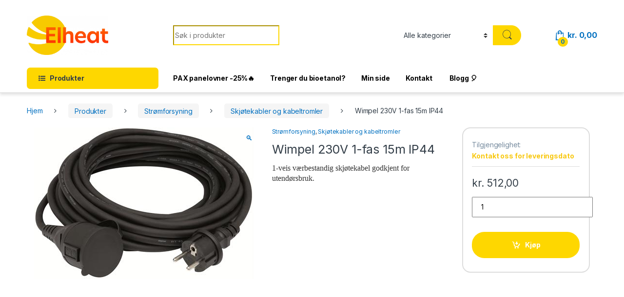

--- FILE ---
content_type: text/html; charset=UTF-8
request_url: https://elheat.no/produkter/stromforsyning/skjotekabler-og-kabeltromler/wimpel-230v-1-fas-15m-ip44-15m/
body_size: 16481
content:
<!DOCTYPE html>
<html lang="nb-NO">
<head>
<meta charset="UTF-8">
<meta name="viewport" content="width=device-width, initial-scale=1">
<link rel="profile" href="http://gmpg.org/xfn/11">
<link rel="pingback" href="https://elheat.no/xmlrpc.php">

<meta name='robots' content='max-image-preview:large, index, follow, max-snippet:-1, max-video-preview:-1' />

<!-- Google Tag Manager for WordPress by gtm4wp.com -->
<script data-cfasync="false" data-pagespeed-no-defer>
	var gtm4wp_datalayer_name = "dataLayer";
	var dataLayer = dataLayer || [];
</script>
<!-- End Google Tag Manager for WordPress by gtm4wp.com -->
	<!-- This site is optimized with the Yoast SEO Premium plugin v15.9.1 - https://yoast.com/wordpress/plugins/seo/ -->
	<title>Wimpel 230V 1-fas 15m IP44 | Elheat</title>
	<meta name="description" content="1-veis værbestandig skjøtekabel godkjent for utendørsbruk." />
	<link rel="canonical" href="https://elheat.no/produkter/stromforsyning/skjotekabler-og-kabeltromler/wimpel-230v-1-fas-15m-ip44-15m/" />
	<meta property="og:locale" content="nb_NO" />
	<meta property="og:type" content="product" />
	<meta property="og:title" content="Wimpel 230V 1-fas 15m IP44 | Elheat" />
	<meta property="og:description" content="1-veis værbestandig skjøtekabel godkjent for utendørsbruk." />
	<meta property="og:url" content="https://elheat.no/produkter/stromforsyning/skjotekabler-og-kabeltromler/wimpel-230v-1-fas-15m-ip44-15m/" />
	<meta property="og:site_name" content="Elheat" />
	<meta property="article:modified_time" content="2018-04-09T09:32:57+00:00" />
	<meta property="og:image" content="https://elheat.no/wp-content/uploads/2018/04/1557803-Skjøtekabel.jpg" />
	<meta property="og:image:width" content="450" />
	<meta property="og:image:height" content="312" />
	<meta name="twitter:card" content="summary_large_image" />
	<script type="application/ld+json" class="yoast-schema-graph">{"@context":"https://schema.org","@graph":[{"@type":"Organization","@id":"https://elheat.no/#organization","name":"Elheat","url":"https://elheat.no/","sameAs":["https://www.facebook.com/elheat.no","https://www.instagram.com/elheat.no"],"logo":{"@type":"ImageObject","@id":"https://elheat.no/#logo","inLanguage":"nb-NO","url":"https://elheat.no/wp-content/uploads/2021/01/Elheat-logo-JPG-300ppi.jpg","width":2048,"height":999,"caption":"Elheat"},"image":{"@id":"https://elheat.no/#logo"}},{"@type":"WebSite","@id":"https://elheat.no/#website","url":"https://elheat.no/","name":"Elheat","description":"","publisher":{"@id":"https://elheat.no/#organization"},"potentialAction":[{"@type":"SearchAction","target":"https://elheat.no/?s={search_term_string}","query-input":"required name=search_term_string"}],"inLanguage":"nb-NO"},{"@type":"ImageObject","@id":"https://elheat.no/produkter/stromforsyning/skjotekabler-og-kabeltromler/wimpel-230v-1-fas-15m-ip44-15m/#primaryimage","inLanguage":"nb-NO","url":"https://elheat.no/wp-content/uploads/2018/04/1557803-Skj\u00f8tekabel.jpg","width":450,"height":312},{"@type":["WebPage","ItemPage"],"@id":"https://elheat.no/produkter/stromforsyning/skjotekabler-og-kabeltromler/wimpel-230v-1-fas-15m-ip44-15m/#webpage","url":"https://elheat.no/produkter/stromforsyning/skjotekabler-og-kabeltromler/wimpel-230v-1-fas-15m-ip44-15m/","name":"Wimpel 230V 1-fas 15m IP44 | Elheat","isPartOf":{"@id":"https://elheat.no/#website"},"primaryImageOfPage":{"@id":"https://elheat.no/produkter/stromforsyning/skjotekabler-og-kabeltromler/wimpel-230v-1-fas-15m-ip44-15m/#primaryimage"},"datePublished":"2018-04-04T00:00:00+00:00","dateModified":"2018-04-09T09:32:57+00:00","breadcrumb":{"@id":"https://elheat.no/produkter/stromforsyning/skjotekabler-og-kabeltromler/wimpel-230v-1-fas-15m-ip44-15m/#breadcrumb"},"inLanguage":"nb-NO","potentialAction":[{"@type":"ReadAction","target":["https://elheat.no/produkter/stromforsyning/skjotekabler-og-kabeltromler/wimpel-230v-1-fas-15m-ip44-15m/"]}]},{"@type":"BreadcrumbList","@id":"https://elheat.no/produkter/stromforsyning/skjotekabler-og-kabeltromler/wimpel-230v-1-fas-15m-ip44-15m/#breadcrumb","itemListElement":[{"@type":"ListItem","position":1,"item":{"@type":"WebPage","@id":"https://elheat.no/","url":"https://elheat.no/","name":"Hjem"}},{"@type":"ListItem","position":2,"item":{"@type":"WebPage","@id":"https://elheat.no/produkter/","url":"https://elheat.no/produkter/","name":"Produkter"}},{"@type":"ListItem","position":3,"item":{"@type":"WebPage","@id":"https://elheat.no/produktkategori/stromforsyning/","url":"https://elheat.no/produktkategori/stromforsyning/","name":"Str\u00f8mforsyning"}},{"@type":"ListItem","position":4,"item":{"@type":"WebPage","@id":"https://elheat.no/produktkategori/stromforsyning/skjotekabler-og-kabeltromler/","url":"https://elheat.no/produktkategori/stromforsyning/skjotekabler-og-kabeltromler/","name":"Skj\u00f8tekabler og kabeltromler"}},{"@type":"ListItem","position":5,"item":{"@type":"WebPage","@id":"https://elheat.no/produkter/stromforsyning/skjotekabler-og-kabeltromler/wimpel-230v-1-fas-15m-ip44-15m/","url":"https://elheat.no/produkter/stromforsyning/skjotekabler-og-kabeltromler/wimpel-230v-1-fas-15m-ip44-15m/","name":"Wimpel 230V 1-fas 15m IP44"}}]}]}</script>
	<meta property="product:brand" content="simple" />
	<meta property="product:price:amount" content="512.00" />
	<meta property="product:price:currency" content="NOK" />
	<meta property="og:availability" content="backorder" />
	<meta property="product:availability" content="available for order" />
	<meta property="product:retailer_item_id" content="1557803" />
	<meta property="product:condition" content="new" />
	<!-- / Yoast SEO Premium plugin. -->


<link rel='dns-prefetch' href='//maps.googleapis.com' />
<link rel='dns-prefetch' href='//fonts.googleapis.com' />
<link rel="alternate" type="application/rss+xml" title="Elheat &raquo; strøm" href="https://elheat.no/feed/" />
<link rel="alternate" type="application/rss+xml" title="Elheat &raquo; kommentarstrøm" href="https://elheat.no/comments/feed/" />
<link rel="alternate" type="application/rss+xml" title="Elheat &raquo; Wimpel 230V 1-fas 15m IP44 kommentarstrøm" href="https://elheat.no/produkter/stromforsyning/skjotekabler-og-kabeltromler/wimpel-230v-1-fas-15m-ip44-15m/feed/" />
<script type="text/javascript">
/* <![CDATA[ */
window._wpemojiSettings = {"baseUrl":"https:\/\/s.w.org\/images\/core\/emoji\/15.0.3\/72x72\/","ext":".png","svgUrl":"https:\/\/s.w.org\/images\/core\/emoji\/15.0.3\/svg\/","svgExt":".svg","source":{"concatemoji":"https:\/\/elheat.no\/wp-includes\/js\/wp-emoji-release.min.js?ver=6.6.2"}};
/*! This file is auto-generated */
!function(i,n){var o,s,e;function c(e){try{var t={supportTests:e,timestamp:(new Date).valueOf()};sessionStorage.setItem(o,JSON.stringify(t))}catch(e){}}function p(e,t,n){e.clearRect(0,0,e.canvas.width,e.canvas.height),e.fillText(t,0,0);var t=new Uint32Array(e.getImageData(0,0,e.canvas.width,e.canvas.height).data),r=(e.clearRect(0,0,e.canvas.width,e.canvas.height),e.fillText(n,0,0),new Uint32Array(e.getImageData(0,0,e.canvas.width,e.canvas.height).data));return t.every(function(e,t){return e===r[t]})}function u(e,t,n){switch(t){case"flag":return n(e,"\ud83c\udff3\ufe0f\u200d\u26a7\ufe0f","\ud83c\udff3\ufe0f\u200b\u26a7\ufe0f")?!1:!n(e,"\ud83c\uddfa\ud83c\uddf3","\ud83c\uddfa\u200b\ud83c\uddf3")&&!n(e,"\ud83c\udff4\udb40\udc67\udb40\udc62\udb40\udc65\udb40\udc6e\udb40\udc67\udb40\udc7f","\ud83c\udff4\u200b\udb40\udc67\u200b\udb40\udc62\u200b\udb40\udc65\u200b\udb40\udc6e\u200b\udb40\udc67\u200b\udb40\udc7f");case"emoji":return!n(e,"\ud83d\udc26\u200d\u2b1b","\ud83d\udc26\u200b\u2b1b")}return!1}function f(e,t,n){var r="undefined"!=typeof WorkerGlobalScope&&self instanceof WorkerGlobalScope?new OffscreenCanvas(300,150):i.createElement("canvas"),a=r.getContext("2d",{willReadFrequently:!0}),o=(a.textBaseline="top",a.font="600 32px Arial",{});return e.forEach(function(e){o[e]=t(a,e,n)}),o}function t(e){var t=i.createElement("script");t.src=e,t.defer=!0,i.head.appendChild(t)}"undefined"!=typeof Promise&&(o="wpEmojiSettingsSupports",s=["flag","emoji"],n.supports={everything:!0,everythingExceptFlag:!0},e=new Promise(function(e){i.addEventListener("DOMContentLoaded",e,{once:!0})}),new Promise(function(t){var n=function(){try{var e=JSON.parse(sessionStorage.getItem(o));if("object"==typeof e&&"number"==typeof e.timestamp&&(new Date).valueOf()<e.timestamp+604800&&"object"==typeof e.supportTests)return e.supportTests}catch(e){}return null}();if(!n){if("undefined"!=typeof Worker&&"undefined"!=typeof OffscreenCanvas&&"undefined"!=typeof URL&&URL.createObjectURL&&"undefined"!=typeof Blob)try{var e="postMessage("+f.toString()+"("+[JSON.stringify(s),u.toString(),p.toString()].join(",")+"));",r=new Blob([e],{type:"text/javascript"}),a=new Worker(URL.createObjectURL(r),{name:"wpTestEmojiSupports"});return void(a.onmessage=function(e){c(n=e.data),a.terminate(),t(n)})}catch(e){}c(n=f(s,u,p))}t(n)}).then(function(e){for(var t in e)n.supports[t]=e[t],n.supports.everything=n.supports.everything&&n.supports[t],"flag"!==t&&(n.supports.everythingExceptFlag=n.supports.everythingExceptFlag&&n.supports[t]);n.supports.everythingExceptFlag=n.supports.everythingExceptFlag&&!n.supports.flag,n.DOMReady=!1,n.readyCallback=function(){n.DOMReady=!0}}).then(function(){return e}).then(function(){var e;n.supports.everything||(n.readyCallback(),(e=n.source||{}).concatemoji?t(e.concatemoji):e.wpemoji&&e.twemoji&&(t(e.twemoji),t(e.wpemoji)))}))}((window,document),window._wpemojiSettings);
/* ]]> */
</script>
<style id='wp-emoji-styles-inline-css' type='text/css'>

	img.wp-smiley, img.emoji {
		display: inline !important;
		border: none !important;
		box-shadow: none !important;
		height: 1em !important;
		width: 1em !important;
		margin: 0 0.07em !important;
		vertical-align: -0.1em !important;
		background: none !important;
		padding: 0 !important;
	}
</style>
<link rel='stylesheet' id='wp-block-library-css' href='https://elheat.no/wp-includes/css/dist/block-library/style.min.css?ver=6.6.2' type='text/css' media='all' />
<link rel='stylesheet' id='wc-block-vendors-style-css' href='https://elheat.no/wp-content/plugins/woocommerce/packages/woocommerce-blocks/build/vendors-style.css?ver=3.8.1' type='text/css' media='all' />
<link rel='stylesheet' id='wc-block-style-css' href='https://elheat.no/wp-content/plugins/woocommerce/packages/woocommerce-blocks/build/style.css?ver=3.8.1' type='text/css' media='all' />
<style id='classic-theme-styles-inline-css' type='text/css'>
/*! This file is auto-generated */
.wp-block-button__link{color:#fff;background-color:#32373c;border-radius:9999px;box-shadow:none;text-decoration:none;padding:calc(.667em + 2px) calc(1.333em + 2px);font-size:1.125em}.wp-block-file__button{background:#32373c;color:#fff;text-decoration:none}
</style>
<style id='global-styles-inline-css' type='text/css'>
:root{--wp--preset--aspect-ratio--square: 1;--wp--preset--aspect-ratio--4-3: 4/3;--wp--preset--aspect-ratio--3-4: 3/4;--wp--preset--aspect-ratio--3-2: 3/2;--wp--preset--aspect-ratio--2-3: 2/3;--wp--preset--aspect-ratio--16-9: 16/9;--wp--preset--aspect-ratio--9-16: 9/16;--wp--preset--color--black: #000000;--wp--preset--color--cyan-bluish-gray: #abb8c3;--wp--preset--color--white: #ffffff;--wp--preset--color--pale-pink: #f78da7;--wp--preset--color--vivid-red: #cf2e2e;--wp--preset--color--luminous-vivid-orange: #ff6900;--wp--preset--color--luminous-vivid-amber: #fcb900;--wp--preset--color--light-green-cyan: #7bdcb5;--wp--preset--color--vivid-green-cyan: #00d084;--wp--preset--color--pale-cyan-blue: #8ed1fc;--wp--preset--color--vivid-cyan-blue: #0693e3;--wp--preset--color--vivid-purple: #9b51e0;--wp--preset--gradient--vivid-cyan-blue-to-vivid-purple: linear-gradient(135deg,rgba(6,147,227,1) 0%,rgb(155,81,224) 100%);--wp--preset--gradient--light-green-cyan-to-vivid-green-cyan: linear-gradient(135deg,rgb(122,220,180) 0%,rgb(0,208,130) 100%);--wp--preset--gradient--luminous-vivid-amber-to-luminous-vivid-orange: linear-gradient(135deg,rgba(252,185,0,1) 0%,rgba(255,105,0,1) 100%);--wp--preset--gradient--luminous-vivid-orange-to-vivid-red: linear-gradient(135deg,rgba(255,105,0,1) 0%,rgb(207,46,46) 100%);--wp--preset--gradient--very-light-gray-to-cyan-bluish-gray: linear-gradient(135deg,rgb(238,238,238) 0%,rgb(169,184,195) 100%);--wp--preset--gradient--cool-to-warm-spectrum: linear-gradient(135deg,rgb(74,234,220) 0%,rgb(151,120,209) 20%,rgb(207,42,186) 40%,rgb(238,44,130) 60%,rgb(251,105,98) 80%,rgb(254,248,76) 100%);--wp--preset--gradient--blush-light-purple: linear-gradient(135deg,rgb(255,206,236) 0%,rgb(152,150,240) 100%);--wp--preset--gradient--blush-bordeaux: linear-gradient(135deg,rgb(254,205,165) 0%,rgb(254,45,45) 50%,rgb(107,0,62) 100%);--wp--preset--gradient--luminous-dusk: linear-gradient(135deg,rgb(255,203,112) 0%,rgb(199,81,192) 50%,rgb(65,88,208) 100%);--wp--preset--gradient--pale-ocean: linear-gradient(135deg,rgb(255,245,203) 0%,rgb(182,227,212) 50%,rgb(51,167,181) 100%);--wp--preset--gradient--electric-grass: linear-gradient(135deg,rgb(202,248,128) 0%,rgb(113,206,126) 100%);--wp--preset--gradient--midnight: linear-gradient(135deg,rgb(2,3,129) 0%,rgb(40,116,252) 100%);--wp--preset--font-size--small: 13px;--wp--preset--font-size--medium: 20px;--wp--preset--font-size--large: 36px;--wp--preset--font-size--x-large: 42px;--wp--preset--spacing--20: 0.44rem;--wp--preset--spacing--30: 0.67rem;--wp--preset--spacing--40: 1rem;--wp--preset--spacing--50: 1.5rem;--wp--preset--spacing--60: 2.25rem;--wp--preset--spacing--70: 3.38rem;--wp--preset--spacing--80: 5.06rem;--wp--preset--shadow--natural: 6px 6px 9px rgba(0, 0, 0, 0.2);--wp--preset--shadow--deep: 12px 12px 50px rgba(0, 0, 0, 0.4);--wp--preset--shadow--sharp: 6px 6px 0px rgba(0, 0, 0, 0.2);--wp--preset--shadow--outlined: 6px 6px 0px -3px rgba(255, 255, 255, 1), 6px 6px rgba(0, 0, 0, 1);--wp--preset--shadow--crisp: 6px 6px 0px rgba(0, 0, 0, 1);}:where(.is-layout-flex){gap: 0.5em;}:where(.is-layout-grid){gap: 0.5em;}body .is-layout-flex{display: flex;}.is-layout-flex{flex-wrap: wrap;align-items: center;}.is-layout-flex > :is(*, div){margin: 0;}body .is-layout-grid{display: grid;}.is-layout-grid > :is(*, div){margin: 0;}:where(.wp-block-columns.is-layout-flex){gap: 2em;}:where(.wp-block-columns.is-layout-grid){gap: 2em;}:where(.wp-block-post-template.is-layout-flex){gap: 1.25em;}:where(.wp-block-post-template.is-layout-grid){gap: 1.25em;}.has-black-color{color: var(--wp--preset--color--black) !important;}.has-cyan-bluish-gray-color{color: var(--wp--preset--color--cyan-bluish-gray) !important;}.has-white-color{color: var(--wp--preset--color--white) !important;}.has-pale-pink-color{color: var(--wp--preset--color--pale-pink) !important;}.has-vivid-red-color{color: var(--wp--preset--color--vivid-red) !important;}.has-luminous-vivid-orange-color{color: var(--wp--preset--color--luminous-vivid-orange) !important;}.has-luminous-vivid-amber-color{color: var(--wp--preset--color--luminous-vivid-amber) !important;}.has-light-green-cyan-color{color: var(--wp--preset--color--light-green-cyan) !important;}.has-vivid-green-cyan-color{color: var(--wp--preset--color--vivid-green-cyan) !important;}.has-pale-cyan-blue-color{color: var(--wp--preset--color--pale-cyan-blue) !important;}.has-vivid-cyan-blue-color{color: var(--wp--preset--color--vivid-cyan-blue) !important;}.has-vivid-purple-color{color: var(--wp--preset--color--vivid-purple) !important;}.has-black-background-color{background-color: var(--wp--preset--color--black) !important;}.has-cyan-bluish-gray-background-color{background-color: var(--wp--preset--color--cyan-bluish-gray) !important;}.has-white-background-color{background-color: var(--wp--preset--color--white) !important;}.has-pale-pink-background-color{background-color: var(--wp--preset--color--pale-pink) !important;}.has-vivid-red-background-color{background-color: var(--wp--preset--color--vivid-red) !important;}.has-luminous-vivid-orange-background-color{background-color: var(--wp--preset--color--luminous-vivid-orange) !important;}.has-luminous-vivid-amber-background-color{background-color: var(--wp--preset--color--luminous-vivid-amber) !important;}.has-light-green-cyan-background-color{background-color: var(--wp--preset--color--light-green-cyan) !important;}.has-vivid-green-cyan-background-color{background-color: var(--wp--preset--color--vivid-green-cyan) !important;}.has-pale-cyan-blue-background-color{background-color: var(--wp--preset--color--pale-cyan-blue) !important;}.has-vivid-cyan-blue-background-color{background-color: var(--wp--preset--color--vivid-cyan-blue) !important;}.has-vivid-purple-background-color{background-color: var(--wp--preset--color--vivid-purple) !important;}.has-black-border-color{border-color: var(--wp--preset--color--black) !important;}.has-cyan-bluish-gray-border-color{border-color: var(--wp--preset--color--cyan-bluish-gray) !important;}.has-white-border-color{border-color: var(--wp--preset--color--white) !important;}.has-pale-pink-border-color{border-color: var(--wp--preset--color--pale-pink) !important;}.has-vivid-red-border-color{border-color: var(--wp--preset--color--vivid-red) !important;}.has-luminous-vivid-orange-border-color{border-color: var(--wp--preset--color--luminous-vivid-orange) !important;}.has-luminous-vivid-amber-border-color{border-color: var(--wp--preset--color--luminous-vivid-amber) !important;}.has-light-green-cyan-border-color{border-color: var(--wp--preset--color--light-green-cyan) !important;}.has-vivid-green-cyan-border-color{border-color: var(--wp--preset--color--vivid-green-cyan) !important;}.has-pale-cyan-blue-border-color{border-color: var(--wp--preset--color--pale-cyan-blue) !important;}.has-vivid-cyan-blue-border-color{border-color: var(--wp--preset--color--vivid-cyan-blue) !important;}.has-vivid-purple-border-color{border-color: var(--wp--preset--color--vivid-purple) !important;}.has-vivid-cyan-blue-to-vivid-purple-gradient-background{background: var(--wp--preset--gradient--vivid-cyan-blue-to-vivid-purple) !important;}.has-light-green-cyan-to-vivid-green-cyan-gradient-background{background: var(--wp--preset--gradient--light-green-cyan-to-vivid-green-cyan) !important;}.has-luminous-vivid-amber-to-luminous-vivid-orange-gradient-background{background: var(--wp--preset--gradient--luminous-vivid-amber-to-luminous-vivid-orange) !important;}.has-luminous-vivid-orange-to-vivid-red-gradient-background{background: var(--wp--preset--gradient--luminous-vivid-orange-to-vivid-red) !important;}.has-very-light-gray-to-cyan-bluish-gray-gradient-background{background: var(--wp--preset--gradient--very-light-gray-to-cyan-bluish-gray) !important;}.has-cool-to-warm-spectrum-gradient-background{background: var(--wp--preset--gradient--cool-to-warm-spectrum) !important;}.has-blush-light-purple-gradient-background{background: var(--wp--preset--gradient--blush-light-purple) !important;}.has-blush-bordeaux-gradient-background{background: var(--wp--preset--gradient--blush-bordeaux) !important;}.has-luminous-dusk-gradient-background{background: var(--wp--preset--gradient--luminous-dusk) !important;}.has-pale-ocean-gradient-background{background: var(--wp--preset--gradient--pale-ocean) !important;}.has-electric-grass-gradient-background{background: var(--wp--preset--gradient--electric-grass) !important;}.has-midnight-gradient-background{background: var(--wp--preset--gradient--midnight) !important;}.has-small-font-size{font-size: var(--wp--preset--font-size--small) !important;}.has-medium-font-size{font-size: var(--wp--preset--font-size--medium) !important;}.has-large-font-size{font-size: var(--wp--preset--font-size--large) !important;}.has-x-large-font-size{font-size: var(--wp--preset--font-size--x-large) !important;}
:where(.wp-block-post-template.is-layout-flex){gap: 1.25em;}:where(.wp-block-post-template.is-layout-grid){gap: 1.25em;}
:where(.wp-block-columns.is-layout-flex){gap: 2em;}:where(.wp-block-columns.is-layout-grid){gap: 2em;}
:root :where(.wp-block-pullquote){font-size: 1.5em;line-height: 1.6;}
</style>
<link rel='stylesheet' id='photoswipe-css' href='https://elheat.no/wp-content/plugins/woocommerce/assets/css/photoswipe/photoswipe.min.css?ver=4.8.0' type='text/css' media='all' />
<link rel='stylesheet' id='photoswipe-default-skin-css' href='https://elheat.no/wp-content/plugins/woocommerce/assets/css/photoswipe/default-skin/default-skin.min.css?ver=4.8.0' type='text/css' media='all' />
<style id='woocommerce-inline-inline-css' type='text/css'>
.woocommerce form .form-row .required { visibility: visible; }
</style>
<link rel='stylesheet' id='yith-infs-style-css' href='https://elheat.no/wp-content/plugins/yith-infinite-scrolling/assets/css/frontend.css?ver=2.3.1' type='text/css' media='all' />
<link rel='stylesheet' id='electro-css' href='https://elheat.no/wp-content/themes/electro-child/style.css?ver=1639676971' type='text/css' media='all' />
<link rel='stylesheet' id='electro-fonts-css' href='https://fonts.googleapis.com/css2?family=Inter:wght@300;400;600;700&#038;display=swap' type='text/css' media='all' />
<link rel='stylesheet' id='font-electro-css' href='https://elheat.no/wp-content/themes/electro/assets/css/font-electro.css?ver=3.1.3' type='text/css' media='all' />
<link rel='stylesheet' id='fontawesome-css' href='https://elheat.no/wp-content/themes/electro/assets/vendor/fontawesome/css/all.min.css?ver=3.1.3' type='text/css' media='all' />
<link rel='stylesheet' id='animate-css-css' href='https://elheat.no/wp-content/themes/electro/assets/vendor/animate.css/animate.min.css?ver=3.1.3' type='text/css' media='all' />
<link rel='stylesheet' id='electro-style-css' href='https://elheat.no/wp-content/themes/electro/style.min.css?ver=3.1.3' type='text/css' media='all' />
<link rel='stylesheet' id='electro-color-css' href='https://elheat.no/wp-content/themes/electro/assets/css/colors/yellow.min.css?ver=3.1.3' type='text/css' media='all' />
<link rel='stylesheet' id='ubermenu-css' href='https://elheat.no/wp-content/plugins/ubermenu/pro/assets/css/ubermenu.min.css?ver=3.2.5' type='text/css' media='all' />
<link rel='stylesheet' id='ubermenu-font-awesome-css' href='https://elheat.no/wp-content/plugins/ubermenu/assets/css/fontawesome/css/font-awesome.min.css?ver=4.3' type='text/css' media='all' />
<script type="text/javascript" src="https://elheat.no/wp-includes/js/jquery/jquery.min.js?ver=3.7.1" id="jquery-core-js"></script>
<script type="text/javascript" src="https://elheat.no/wp-includes/js/jquery/jquery-migrate.min.js?ver=3.4.1" id="jquery-migrate-js"></script>
<script type="text/javascript" src="https://elheat.no/wp-content/plugins/woocommerce/assets/js/jquery-blockui/jquery.blockUI.min.js?ver=2.70" id="jquery-blockui-js"></script>
<script type="text/javascript" id="wc-add-to-cart-js-extra">
/* <![CDATA[ */
var wc_add_to_cart_params = {"ajax_url":"\/wp-admin\/admin-ajax.php","wc_ajax_url":"\/?wc-ajax=%%endpoint%%","i18n_view_cart":"Vis handlekurv","cart_url":"https:\/\/elheat.no\/handlevogn\/","is_cart":"","cart_redirect_after_add":"no"};
/* ]]> */
</script>
<script type="text/javascript" src="https://elheat.no/wp-content/plugins/woocommerce/assets/js/frontend/add-to-cart.min.js?ver=4.8.0" id="wc-add-to-cart-js"></script>
<script type="text/javascript" src="https://elheat.no/wp-content/plugins/old-js_composer/assets/js/vendors/woocommerce-add-to-cart.js?ver=6.5.0" id="vc_woocommerce-add-to-cart-js-js"></script>
<link rel="https://api.w.org/" href="https://elheat.no/wp-json/" /><link rel="alternate" title="JSON" type="application/json" href="https://elheat.no/wp-json/wp/v2/product/2885" /><link rel="EditURI" type="application/rsd+xml" title="RSD" href="https://elheat.no/xmlrpc.php?rsd" />
<meta name="generator" content="WordPress 6.6.2" />
<meta name="generator" content="WooCommerce 4.8.0" />
<link rel='shortlink' href='https://elheat.no/?p=2885' />
<link rel="alternate" title="oEmbed (JSON)" type="application/json+oembed" href="https://elheat.no/wp-json/oembed/1.0/embed?url=https%3A%2F%2Felheat.no%2Fprodukter%2Fstromforsyning%2Fskjotekabler-og-kabeltromler%2Fwimpel-230v-1-fas-15m-ip44-15m%2F" />
<link rel="alternate" title="oEmbed (XML)" type="text/xml+oembed" href="https://elheat.no/wp-json/oembed/1.0/embed?url=https%3A%2F%2Felheat.no%2Fprodukter%2Fstromforsyning%2Fskjotekabler-og-kabeltromler%2Fwimpel-230v-1-fas-15m-ip44-15m%2F&#038;format=xml" />
<meta name="generator" content="Redux 4.5.9" /><style id="ubermenu-custom-generated-css">
/** UberMenu Custom Menu Styles (Customizer) **/
/* main */
.ubermenu-main .ubermenu-nav { max-width:1400px; }
.ubermenu-main.ubermenu-transition-fade .ubermenu-item .ubermenu-submenu-drop { margin-top:0; }


/** UberMenu Custom Menu Item Styles (Menu Item Settings) **/
/* 3829 */  .ubermenu .ubermenu-item.ubermenu-item-3829 > .ubermenu-target { color:#000000; }
            .ubermenu .ubermenu-item.ubermenu-item-3829.ubermenu-active > .ubermenu-target, .ubermenu .ubermenu-item.ubermenu-item-3829:hover > .ubermenu-target, .ubermenu .ubermenu-submenu .ubermenu-item.ubermenu-item-3829.ubermenu-active > .ubermenu-target, .ubermenu .ubermenu-submenu .ubermenu-item.ubermenu-item-3829:hover > .ubermenu-target { color:#050000; }

/* Status: Loaded from Transient */

</style>
<!-- Google Tag Manager for WordPress by gtm4wp.com -->
<!-- GTM Container placement set to automatic -->
<script data-cfasync="false" data-pagespeed-no-defer>
	var dataLayer_content = {"pagePostType":"product","pagePostType2":"single-product","pagePostAuthor":"Pål Wimpel"};
	dataLayer.push( dataLayer_content );
</script>
<script data-cfasync="false" data-pagespeed-no-defer>
(function(w,d,s,l,i){w[l]=w[l]||[];w[l].push({'gtm.start':
new Date().getTime(),event:'gtm.js'});var f=d.getElementsByTagName(s)[0],
j=d.createElement(s),dl=l!='dataLayer'?'&l='+l:'';j.async=true;j.src=
'//www.googletagmanager.com/gtm.js?id='+i+dl;f.parentNode.insertBefore(j,f);
})(window,document,'script','dataLayer','GTM-PWMPHNG');
</script>
<!-- End Google Tag Manager for WordPress by gtm4wp.com -->	<script>
		jQuery(document).ready(function($) {
			$( ".woocommerce-order-received .woocommerce-order-overview__payment-method strong:contains('Betal med kort'), .woocommerce-order-received .shop_table td:contains('Betal med kort')" ).html( "Betalt med kort" );
            $( ".woocommerce-order-received .shop_table .woocommerce-table__product-name:contains('Produkt')" ).html( "Produkt:" );
		});
	</script>

  <!-- Google Tag Manager -->
  <script>(function(w,d,s,l,i){w[l]=w[l]||[];w[l].push({'gtm.start':
              new Date().getTime(),event:'gtm.js'});var f=d.getElementsByTagName(s)[0],
          j=d.createElement(s),dl=l!='dataLayer'?'&l='+l:'';j.async=true;j.src=
          'https://www.googletagmanager.com/gtm.js?id='+i+dl;f.parentNode.insertBefore(j,f);
      })(window,document,'script','dataLayer','GTM-NQNJ2JZ');</script>
  <!-- End Google Tag Manager -->

		<noscript><style>.woocommerce-product-gallery{ opacity: 1 !important; }</style></noscript>
	<!-- GDPR -->
<script id="CookieConsent" src="https://policy.cookieinformation.com/uc.js" data-culture="NB" type="text/javascript" async></script>
<!-- GDPR --><meta name="generator" content="Powered by WPBakery Page Builder - drag and drop page builder for WordPress."/>
<link rel="icon" href="https://elheat.no/wp-content/uploads/2021/01/cropped-Elheat-ball-PNG-300ppi-100x100.png" sizes="32x32" />
<link rel="icon" href="https://elheat.no/wp-content/uploads/2021/01/cropped-Elheat-ball-PNG-300ppi-300x300.png" sizes="192x192" />
<link rel="apple-touch-icon" href="https://elheat.no/wp-content/uploads/2021/01/cropped-Elheat-ball-PNG-300ppi-300x300.png" />
<meta name="msapplication-TileImage" content="https://elheat.no/wp-content/uploads/2021/01/cropped-Elheat-ball-PNG-300ppi-300x300.png" />
<noscript><style> .wpb_animate_when_almost_visible { opacity: 1; }</style></noscript></head>

<body class="product-template-default single single-product postid-2885 theme-electro woocommerce woocommerce-page woocommerce-no-js metaslider-plugin full-width extended sticky-single-add-to-cart-mobile wpb-js-composer js-comp-ver-6.5.0 vc_responsive">

  <!-- Google Tag Manager (noscript) -->
  <noscript><iframe src="https://www.googletagmanager.com/ns.html?id=GTM-NQNJ2JZ"
                    height="0" width="0" style="display:none;visibility:hidden"></iframe></noscript>
  <!-- End Google Tag Manager (noscript) -->

	<div class="off-canvas-wrapper">
<div id="page" class="hfeed site">
            <a class="skip-link screen-reader-text visually-hidden" href="#site-navigation">Skip to navigation</a>
        <a class="skip-link screen-reader-text visually-hidden" href="#content">Skip to content</a>
        
    <header id="masthead" class="site-header header-v1 stick-this">
        
        <div class="container hidden-lg-down">
            <div class="masthead row align-items-center"><div class="header-logo-area d-flex justify-content-between align-items-center">			<div class="header-site-branding">
				<a href="https://elheat.no/" class="header-logo-link">
					<img src="https://elheat.no/wp-content/uploads/2021/01/Elheat-logo-JPG-300ppi.jpg" alt="Elheat" class="img-header-logo" width="2048" height="999" />
				</a>
			</div>
			        <div class="off-canvas-navigation-wrapper off-canvas-hide-in-desktop d-xl-none">
            <div class="off-canvas-navbar-toggle-buttons clearfix">
                <button class="navbar-toggler navbar-toggle-hamburger " type="button">
                    <i class="ec ec-menu"></i>
                </button>
                <button class="navbar-toggler navbar-toggle-close " type="button">
                    <i class="ec ec-close-remove"></i>
                </button>
            </div>

            <div class="off-canvas-navigation light" id="default-oc-header">
                <ul id="menu-kategorier" class="nav nav-inline yamm"><li id="menu-item-954" class="menu-item menu-item-type-taxonomy menu-item-object-product_cat menu-item-954"><a title="Bad/garderobe/toalett" href="https://elheat.no/produktkategori/badgarderobetoalett/">Bad/garderobe/toalett</a></li>
<li id="menu-item-2983" class="menu-item menu-item-type-custom menu-item-object-custom menu-item-2983"><a title="Hjem og fritid" href="https://elheat.no/produktkategori/hjem-fritid/">Hjem og fritid</a></li>
<li id="menu-item-959" class="menu-item menu-item-type-taxonomy menu-item-object-product_cat menu-item-959"><a title="Klima" href="https://elheat.no/produktkategori/klima/">Klima</a></li>
<li id="menu-item-953" class="menu-item menu-item-type-taxonomy menu-item-object-product_cat menu-item-953"><a title="Lys" href="https://elheat.no/produktkategori/lys/">Lys</a></li>
<li id="menu-item-2987" class="menu-item menu-item-type-taxonomy menu-item-object-product_cat current-product-ancestor current-menu-parent current-product-parent menu-item-2987"><a title="Strømforsyning" href="https://elheat.no/produktkategori/stromforsyning/">Strømforsyning</a></li>
<li id="menu-item-2985" class="menu-item menu-item-type-taxonomy menu-item-object-product_cat menu-item-2985"><a title="Varme inne" href="https://elheat.no/produktkategori/varme-inne/">Varme inne</a></li>
<li id="menu-item-2986" class="menu-item menu-item-type-taxonomy menu-item-object-product_cat menu-item-2986"><a title="Varme ute" href="https://elheat.no/produktkategori/varme-ute/">Varme ute</a></li>
</ul>            </div>
        </div>
        </div>
<form class="navbar-search col" method="get" action="https://elheat.no/" autocomplete="off">
	<label class="sr-only screen-reader-text visually-hidden" for="search">Search for:</label>
	<div class="input-group">
		<div class="input-search-field">
			<input type="text" id="search" class="form-control search-field product-search-field" dir="ltr" value="" name="s" placeholder="Søk i produkter" autocomplete="off" />
		</div>
				<div class="input-group-addon search-categories d-flex">
			<select  name='product_cat' id='electro_header_search_categories_dropdown' class='postform resizeselect'>
	<option value='0' selected='selected'>Alle kategorier</option>
	<option class="level-0" value="badgarderobetoalett">Bad/garderobe/toalett</option>
	<option class="level-0" value="hjem-fritid">Hjem og fritid</option>
	<option class="level-0" value="klima">Klima</option>
	<option class="level-0" value="lys">Lys</option>
	<option class="level-0" value="stromforsyning">Strømforsyning</option>
	<option class="level-0" value="varme-inne">Varme inne</option>
	<option class="level-0" value="varme-ute">Varme ute</option>
</select>
		</div>
				<div class="input-group-btn">
			<input type="hidden" id="search-param" name="post_type" value="product" />
			<button type="submit" class="btn btn-secondary"><i class="ec ec-search"></i></button>
		</div>
	</div>
	</form>
<div class="header-icons col-auto d-flex justify-content-end align-items-center"><div class="header-icon header-icon__cart animate-dropdown dropdown"data-bs-toggle="tooltip" data-bs-placement="bottom" data-bs-title="Cart">
            <a class="dropdown-toggle" href="https://elheat.no/handlevogn/" data-bs-toggle="dropdown">
                <i class="ec ec-shopping-bag"></i>
                <span class="cart-items-count count header-icon-counter">0</span>
                <span class="cart-items-total-price total-price"><span class="woocommerce-Price-amount amount"><bdi><span class="woocommerce-Price-currencySymbol">kr.</span>&nbsp;0,00</bdi></span></span>
            </a>
                                <ul class="dropdown-menu dropdown-menu-mini-cart border-bottom-0-last-child">
                        <li>
                            <div class="widget_shopping_cart_content border-bottom-0-last-child">
                              

	<p class="woocommerce-mini-cart__empty-message">Du har ingen produkter i handlekurven.</p>


                            </div>
                        </li>
                    </ul>        </div></div><!-- /.header-icons --></div><div class="electro-navigation row">
					<div class="departments-menu-v2">
			<div class="dropdown 
			">
				<a href="#" class="departments-menu-v2-title" 
									data-bs-toggle="dropdown">
					<span><i class="departments-menu-v2-icon fa fa-list-ul"></i>Produkter</span>
				</a>
				<ul id="menu-kategorier-1" class="dropdown-menu yamm"><li id="menu-item-954" class="menu-item menu-item-type-taxonomy menu-item-object-product_cat menu-item-954"><a title="Bad/garderobe/toalett" href="https://elheat.no/produktkategori/badgarderobetoalett/">Bad/garderobe/toalett</a></li>
<li id="menu-item-2983" class="menu-item menu-item-type-custom menu-item-object-custom menu-item-2983"><a title="Hjem og fritid" href="https://elheat.no/produktkategori/hjem-fritid/">Hjem og fritid</a></li>
<li id="menu-item-959" class="menu-item menu-item-type-taxonomy menu-item-object-product_cat menu-item-959"><a title="Klima" href="https://elheat.no/produktkategori/klima/">Klima</a></li>
<li id="menu-item-953" class="menu-item menu-item-type-taxonomy menu-item-object-product_cat menu-item-953"><a title="Lys" href="https://elheat.no/produktkategori/lys/">Lys</a></li>
<li id="menu-item-2987" class="menu-item menu-item-type-taxonomy menu-item-object-product_cat current-product-ancestor current-menu-parent current-product-parent menu-item-2987"><a title="Strømforsyning" href="https://elheat.no/produktkategori/stromforsyning/">Strømforsyning</a></li>
<li id="menu-item-2985" class="menu-item menu-item-type-taxonomy menu-item-object-product_cat menu-item-2985"><a title="Varme inne" href="https://elheat.no/produktkategori/varme-inne/">Varme inne</a></li>
<li id="menu-item-2986" class="menu-item menu-item-type-taxonomy menu-item-object-product_cat menu-item-2986"><a title="Varme ute" href="https://elheat.no/produktkategori/varme-ute/">Varme ute</a></li>
</ul>			</div>
		</div>
				<div class="secondary-nav-menu col electro-animate-dropdown position-relative">
		<ul id="menu-header-meny-forside" class="secondary-nav yamm"><li id="menu-item-8941" class="menu-item menu-item-type-custom menu-item-object-custom menu-item-8941"><a title="PAX panelovner -25%🔥" href="https://elheat.no/produktkategori/varme-inne/oljefylte-veggovner/">PAX panelovner -25%🔥</a></li>
<li id="menu-item-3829" class="menu-item menu-item-type-custom menu-item-object-custom menu-item-3829"><a title="Trenger du bioetanol?" href="https://elheat.no/produktkategori/varme-inne/biopeiser/tilbehor-biopeiser/">Trenger du bioetanol?</a></li>
<li id="menu-item-3512" class="menu-item menu-item-type-post_type menu-item-object-page menu-item-3512"><a title="Min side" href="https://elheat.no/min-side/">Min side</a></li>
<li id="menu-item-3119" class="menu-item menu-item-type-post_type menu-item-object-page menu-item-3119"><a title="Kontakt" href="https://elheat.no/kontakt/">Kontakt</a></li>
<li id="menu-item-19104" class="menu-item menu-item-type-taxonomy menu-item-object-category menu-item-19104"><a title="Blogg 🎈" href="https://elheat.no/category/blogg/"><span class="Blogg"></span>&nbsp;Blogg 🎈</a></li>
</ul>		</div>
				</div>
		        </div>

                    <div class="container hidden-xl-up d-xl-none">
                <div class="mobile-header-v1 row align-items-center handheld-stick-this">
                            <div class="off-canvas-navigation-wrapper off-canvas-hide-in-desktop d-xl-none">
            <div class="off-canvas-navbar-toggle-buttons clearfix">
                <button class="navbar-toggler navbar-toggle-hamburger " type="button">
                    <i class="ec ec-menu"></i>
                </button>
                <button class="navbar-toggler navbar-toggle-close " type="button">
                    <i class="ec ec-close-remove"></i>
                </button>
            </div>

            <div class="off-canvas-navigation light" id="default-oc-header">
                <ul id="menu-kategorier-2" class="nav nav-inline yamm"><li id="menu-item-954" class="menu-item menu-item-type-taxonomy menu-item-object-product_cat menu-item-954"><a title="Bad/garderobe/toalett" href="https://elheat.no/produktkategori/badgarderobetoalett/">Bad/garderobe/toalett</a></li>
<li id="menu-item-2983" class="menu-item menu-item-type-custom menu-item-object-custom menu-item-2983"><a title="Hjem og fritid" href="https://elheat.no/produktkategori/hjem-fritid/">Hjem og fritid</a></li>
<li id="menu-item-959" class="menu-item menu-item-type-taxonomy menu-item-object-product_cat menu-item-959"><a title="Klima" href="https://elheat.no/produktkategori/klima/">Klima</a></li>
<li id="menu-item-953" class="menu-item menu-item-type-taxonomy menu-item-object-product_cat menu-item-953"><a title="Lys" href="https://elheat.no/produktkategori/lys/">Lys</a></li>
<li id="menu-item-2987" class="menu-item menu-item-type-taxonomy menu-item-object-product_cat current-product-ancestor current-menu-parent current-product-parent menu-item-2987"><a title="Strømforsyning" href="https://elheat.no/produktkategori/stromforsyning/">Strømforsyning</a></li>
<li id="menu-item-2985" class="menu-item menu-item-type-taxonomy menu-item-object-product_cat menu-item-2985"><a title="Varme inne" href="https://elheat.no/produktkategori/varme-inne/">Varme inne</a></li>
<li id="menu-item-2986" class="menu-item menu-item-type-taxonomy menu-item-object-product_cat menu-item-2986"><a title="Varme ute" href="https://elheat.no/produktkategori/varme-ute/">Varme ute</a></li>
</ul>            </div>
        </div>
                    <div class="header-logo">
                <a href="https://elheat.no/" class="header-logo-link">
                    <img src="https://elheat.no/wp-content/uploads/2021/01/Elheat-logo-JPG-300ppi.jpg" alt="Elheat" class="img-header-logo" width="2048" height="999" />
                </a>
            </div>
                    <div class="handheld-header-links">
            <ul class="columns-3">
                                    <li class="search">
                        <a href="">Search</a>			<div class="site-search">
				<div class="widget woocommerce widget_product_search"><form role="search" method="get" class="woocommerce-product-search" action="https://elheat.no/">
	<label class="screen-reader-text" for="woocommerce-product-search-field-0">Søk etter:</label>
	<input type="search" id="woocommerce-product-search-field-0" class="search-field" placeholder="Søk produkter&hellip;" value="" name="s" />
	<button type="submit" value="Søk">Søk</button>
	<input type="hidden" name="post_type" value="product" />
</form>
</div>			</div>
		                    </li>
                                    <li class="my-account">
                        <a href="https://elheat.no/min-side/"><i class="ec ec-user"></i></a>                    </li>
                                    <li class="cart">
                        			<a class="footer-cart-contents" href="https://elheat.no/handlevogn/" title="View your shopping cart">
				<i class="ec ec-shopping-bag"></i>
				<span class="cart-items-count count">0</span>
			</a>
			                    </li>
                            </ul>
        </div>
        			<div class="site-search">
				<div class="widget woocommerce widget_product_search"><form role="search" method="get" class="woocommerce-product-search" action="https://elheat.no/">
	<label class="screen-reader-text" for="woocommerce-product-search-field-1">Søk etter:</label>
	<input type="search" id="woocommerce-product-search-field-1" class="search-field" placeholder="Søk produkter&hellip;" value="" name="s" />
	<button type="submit" value="Søk">Søk</button>
	<input type="hidden" name="post_type" value="product" />
</form>
</div>			</div>
		                </div>
            </div>
                
    </header><!-- #masthead -->

    
    <div id="content" class="site-content" tabindex="-1">
        <div class="container">
        <nav class="woocommerce-breadcrumb"><span><span><a href="https://elheat.no/">Hjem</a> <span class="delimiter"><i class="fa fa-angle-right"></i></span> <span><a href="https://elheat.no/produkter/">Produkter</a> <span class="delimiter"><i class="fa fa-angle-right"></i></span> <span><a href="https://elheat.no/produktkategori/stromforsyning/">Strømforsyning</a> <span class="delimiter"><i class="fa fa-angle-right"></i></span> <span><a href="https://elheat.no/produktkategori/stromforsyning/skjotekabler-og-kabeltromler/">Skjøtekabler og kabeltromler</a> <span class="delimiter"><i class="fa fa-angle-right"></i></span> <span class="breadcrumb_last" aria-current="page">Wimpel 230V 1-fas 15m IP44</span></span></span></span></span></span></nav><div class="site-content-inner row">
			<div id="primary" class="content-area">
			<main id="main" class="site-main">
			
					
			<div class="woocommerce-notices-wrapper"></div><div id="product-2885" class="product type-product post-2885 status-publish first onbackorder product_cat-stromforsyning product_cat-skjotekabler-og-kabeltromler has-post-thumbnail taxable shipping-taxable purchasable product-type-simple">

			<div class="single-product-wrapper row">
				<div class="product-images-wrapper">
		<div class="woocommerce-product-gallery woocommerce-product-gallery--with-images woocommerce-product-gallery--columns-5 images electro-carousel-loaded" data-columns="5" style="opacity: 0; transition: opacity .25s ease-in-out;">
	<figure class="woocommerce-product-gallery__wrapper">
		<div data-thumb="https://elheat.no/wp-content/uploads/2018/04/1557803-Skjøtekabel-100x100.jpg" data-thumb-alt="" class="woocommerce-product-gallery__image"><a href="https://elheat.no/wp-content/uploads/2018/04/1557803-Skjøtekabel.jpg"><img width="450" height="312" src="https://elheat.no/wp-content/uploads/2018/04/1557803-Skjøtekabel.jpg" class="wp-post-image" alt="" title="1557803 Skjøtekabel" data-caption="" data-src="https://elheat.no/wp-content/uploads/2018/04/1557803-Skjøtekabel.jpg" data-large_image="https://elheat.no/wp-content/uploads/2018/04/1557803-Skjøtekabel.jpg" data-large_image_width="450" data-large_image_height="312" decoding="async" fetchpriority="high" srcset="https://elheat.no/wp-content/uploads/2018/04/1557803-Skjøtekabel.jpg 450w, https://elheat.no/wp-content/uploads/2018/04/1557803-Skjøtekabel-300x208.jpg 300w" sizes="(max-width: 450px) 100vw, 450px" /></a></div>	</figure>
</div>
		</div><!-- /.product-images-wrapper -->
		
	<div class="summary entry-summary">
		<span class="loop-product-categories"><a href="https://elheat.no/produktkategori/stromforsyning/" rel="tag">Strømforsyning</a>, <a href="https://elheat.no/produktkategori/stromforsyning/skjotekabler-og-kabeltromler/" rel="tag">Skjøtekabler og kabeltromler</a></span><h1 class="product_title entry-title">Wimpel 230V 1-fas 15m IP44</h1><div class="woocommerce-product-details__short-description">
	<p><span style="float: none; background-color: transparent; color: #333333; cursor: text; font-family: Georgia,'Times New Roman','Bitstream Charter',Times,serif; font-size: 16px; font-style: normal; font-variant: normal; font-weight: 400; letter-spacing: normal; text-align: left; text-decoration: none; text-indent: 0px;">1-veis værbestandig skjøtekabel godkjent for utendørsbruk.</span></p>
</div>
	</div>

			<div class="product-actions-wrapper">
			<div class="product-actions">
			<div class="availability">
				Tilgjengelighet: <span class="electro-stock-availability"><p class="stock available-on-backorder">Kontakt oss for leveringsdato</p></span>
			</div>

		<p class="price"><span class="electro-price"><span class="woocommerce-Price-amount amount"><bdi><span class="woocommerce-Price-currencySymbol">kr.</span>&nbsp;512,00</bdi></span></span></p>
<p class="stock available-on-backorder">Kontakt oss for leveringsdato</p>

	
	<form class="cart" action="https://elheat.no/produkter/stromforsyning/skjotekabler-og-kabeltromler/wimpel-230v-1-fas-15m-ip44-15m/" method="post" enctype='multipart/form-data'>
		
			<div class="quantity">
				<label for="quantity_696faaa94d92a">Antall</label>
		<input
			type="number"
			id="quantity_696faaa94d92a"
			class="input-text qty text"
			step="1"
			min="1"
			max=""
			name="quantity"
			value="1"
			title="Antall"
			size="4"
			inputmode="numeric"
						aria-labelledby="Wimpel 230V 1-fas 15m IP44 antall" />
						</div>
	
		<button type="submit" name="add-to-cart" value="2885" class="single_add_to_cart_button button alt">Kjøp</button>

			</form>

	
<div class="action-buttons"></div></div>
		</div>		</div><!-- /.single-product-wrapper -->
			<div class="woocommerce-tabs wc-tabs-wrapper">
		<ul class="tabs wc-tabs">
							<li class="description_tab">
					<a href="#tab-description">Beskrivelse</a>
				</li>
							<li class="teknisk_tab_tab">
					<a href="#tab-teknisk_tab">Teknisk info</a>
				</li>
					</ul>
					<div class="woocommerce-Tabs-panel woocommerce-Tabs-panel--description panel entry-content wc-tab" id="tab-description">
				<div class="electro-description clearfix">

<p>1-veis værbestandig skjøtekabel godkjent for utendørsbruk.</p>
</div><div class="product_meta">

	
	
		<span class="sku_wrapper">Varenummer: <span class="sku">1557803</span></span>

	
	<span class="posted_in">Kategorier: <a href="https://elheat.no/produktkategori/stromforsyning/" rel="tag">Strømforsyning</a>, <a href="https://elheat.no/produktkategori/stromforsyning/skjotekabler-og-kabeltromler/" rel="tag">Skjøtekabler og kabeltromler</a></span>
	
	
</div>
			</div>
					<div class="woocommerce-Tabs-panel woocommerce-Tabs-panel--teknisk_tab panel entry-content wc-tab" id="tab-teknisk_tab">
				<h2>Teknisk informasjon</h2><div class="desc"><p>Art. nr.: 1557803<br />
Kabel: H05RR-F (RDV)<br />
Spenning: 230V<br />
Område: 3G1,5mm2<br />
Utførsel: 1-fas<br />
Dimensjon: Lengde 15m<br />
Tetthetsgrad: IP44<br />
Farge: Sort</p>
</div>			</div>
			</div>

</div>


		
				</main><!-- #main -->
		</div><!-- #primary -->

		
	
			</div>		</div><!-- .col-full -->
	</div><!-- #content -->

	
	
	<footer id="colophon" class="site-footer footer-v2">

		<div class="desktop-footer d-none d-lg-block container">
                        <div class="footer-widgets row row-cols-lg-2 row-cols-xl-3">
                <div class="widget-column col mb-lg-5 mb-xl-0"><aside class="widget clearfix"><div class="body"><h4 class="widget-title">Fokusprodukter</h4><ul class="product_list_widget"><li>
	
	<a href="https://elheat.no/produkter/lys/flombelysning/wimpel-marine-lyskaster-400w-led-ip66-sort/">
		<img width="300" height="230" src="https://elheat.no/wp-content/uploads/2024/07/Flombelysning-Wimpel-Marine-lyskaster-400W-LED-IP66-sort-front-300x230.jpg" class="attachment-woocommerce_thumbnail size-woocommerce_thumbnail" alt="" decoding="async" loading="lazy" srcset="https://elheat.no/wp-content/uploads/2024/07/Flombelysning-Wimpel-Marine-lyskaster-400W-LED-IP66-sort-front-300x230.jpg 300w, https://elheat.no/wp-content/uploads/2024/07/Flombelysning-Wimpel-Marine-lyskaster-400W-LED-IP66-sort-front-1024x783.jpg 1024w, https://elheat.no/wp-content/uploads/2024/07/Flombelysning-Wimpel-Marine-lyskaster-400W-LED-IP66-sort-front-768x588.jpg 768w, https://elheat.no/wp-content/uploads/2024/07/Flombelysning-Wimpel-Marine-lyskaster-400W-LED-IP66-sort-front-1536x1175.jpg 1536w, https://elheat.no/wp-content/uploads/2024/07/Flombelysning-Wimpel-Marine-lyskaster-400W-LED-IP66-sort-front-2048x1567.jpg 2048w, https://elheat.no/wp-content/uploads/2024/07/Flombelysning-Wimpel-Marine-lyskaster-400W-LED-IP66-sort-front-600x459.jpg 600w" sizes="(max-width: 300px) 100vw, 300px" />		<span class="product-title">Wimpel Marine lyskaster 400W LED IP66 sort</span>
	</a>

				
	<span class="electro-price"><span class="woocommerce-Price-amount amount"><bdi><span class="woocommerce-Price-currencySymbol">kr.</span>&nbsp;10 740,00</bdi></span></span>
	</li>
<li>
	
	<a href="https://elheat.no/produkter/badgarderobetoalett/handkletorkere/pax-handkletorkere/pax-samba-sort/">
		<img width="300" height="438" src="https://elheat.no/wp-content/uploads/2022/03/3709-2-PAX-Handkletorker-Samba-sort-med-timer-hoyre-side-1-300x438.jpg" class="attachment-woocommerce_thumbnail size-woocommerce_thumbnail" alt="" decoding="async" loading="lazy" srcset="https://elheat.no/wp-content/uploads/2022/03/3709-2-PAX-Handkletorker-Samba-sort-med-timer-hoyre-side-1-300x438.jpg 300w, https://elheat.no/wp-content/uploads/2022/03/3709-2-PAX-Handkletorker-Samba-sort-med-timer-hoyre-side-1-206x300.jpg 206w, https://elheat.no/wp-content/uploads/2022/03/3709-2-PAX-Handkletorker-Samba-sort-med-timer-hoyre-side-1-702x1024.jpg 702w, https://elheat.no/wp-content/uploads/2022/03/3709-2-PAX-Handkletorker-Samba-sort-med-timer-hoyre-side-1-768x1121.jpg 768w, https://elheat.no/wp-content/uploads/2022/03/3709-2-PAX-Handkletorker-Samba-sort-med-timer-hoyre-side-1-1052x1536.jpg 1052w, https://elheat.no/wp-content/uploads/2022/03/3709-2-PAX-Handkletorker-Samba-sort-med-timer-hoyre-side-1-1403x2048.jpg 1403w, https://elheat.no/wp-content/uploads/2022/03/3709-2-PAX-Handkletorker-Samba-sort-med-timer-hoyre-side-1-600x876.jpg 600w, https://elheat.no/wp-content/uploads/2022/03/3709-2-PAX-Handkletorker-Samba-sort-med-timer-hoyre-side-1-scaled.jpg 1754w" sizes="(max-width: 300px) 100vw, 300px" />		<span class="product-title">PAX Samba B45 x H70 sort høyre/venstre**</span>
	</a>

				
	<span class="electro-price"><div>fra <span class="woocommerce-Price-amount amount"><bdi><span class="woocommerce-Price-currencySymbol">kr.</span>&nbsp;3 231,00</bdi></span></div></span>
	</li>
<li>
	
	<a href="https://elheat.no/produkter/varme-inne/varmelister-telco/wimpel-telco-mpu-sort/">
		<img width="300" height="68" src="https://elheat.no/wp-content/uploads/2020/05/Varmelist-Telco-MPU-sort-1-300x68.jpg" class="attachment-woocommerce_thumbnail size-woocommerce_thumbnail" alt="" decoding="async" loading="lazy" srcset="https://elheat.no/wp-content/uploads/2020/05/Varmelist-Telco-MPU-sort-1-300x68.jpg 300w, https://elheat.no/wp-content/uploads/2020/05/Varmelist-Telco-MPU-sort-1-1024x232.jpg 1024w, https://elheat.no/wp-content/uploads/2020/05/Varmelist-Telco-MPU-sort-1-768x174.jpg 768w, https://elheat.no/wp-content/uploads/2020/05/Varmelist-Telco-MPU-sort-1-1536x348.jpg 1536w, https://elheat.no/wp-content/uploads/2020/05/Varmelist-Telco-MPU-sort-1-600x136.jpg 600w, https://elheat.no/wp-content/uploads/2020/05/Varmelist-Telco-MPU-sort-1.jpg 2048w" sizes="(max-width: 300px) 100vw, 300px" />		<span class="product-title">Telco MPU sort</span>
	</a>

				
	<span class="electro-price"><div>fra <span class="woocommerce-Price-amount amount"><bdi><span class="woocommerce-Price-currencySymbol">kr.</span>&nbsp;5 325,00</bdi></span></div></span>
	</li>
</ul></div></aside></div><div class="widget-column col mb-lg-5 mb-xl-0"><aside class="widget clearfix"><div class="body"><h4 class="widget-title">Produkter på salg</h4><ul class="product_list_widget"><li>
	
	<a href="https://elheat.no/produkter/varme-ute/terrassevarmere/elektrisk/wimpel-premlux-wifi-2500w-hvit-ip65-med-dimmer-timer-og-trekk/">
		<img width="300" height="132" src="https://elheat.no/wp-content/uploads/2023/03/Terrassevarmer-Wimpel-PremLux-hvit-IP55-front-1-med-fjernkontrollWIFI-300x132.jpg" class="attachment-woocommerce_thumbnail size-woocommerce_thumbnail" alt="" decoding="async" loading="lazy" srcset="https://elheat.no/wp-content/uploads/2023/03/Terrassevarmer-Wimpel-PremLux-hvit-IP55-front-1-med-fjernkontrollWIFI-300x132.jpg 300w, https://elheat.no/wp-content/uploads/2023/03/Terrassevarmer-Wimpel-PremLux-hvit-IP55-front-1-med-fjernkontrollWIFI-1024x451.jpg 1024w, https://elheat.no/wp-content/uploads/2023/03/Terrassevarmer-Wimpel-PremLux-hvit-IP55-front-1-med-fjernkontrollWIFI-768x339.jpg 768w, https://elheat.no/wp-content/uploads/2023/03/Terrassevarmer-Wimpel-PremLux-hvit-IP55-front-1-med-fjernkontrollWIFI-1536x677.jpg 1536w, https://elheat.no/wp-content/uploads/2023/03/Terrassevarmer-Wimpel-PremLux-hvit-IP55-front-1-med-fjernkontrollWIFI-2048x903.jpg 2048w, https://elheat.no/wp-content/uploads/2023/03/Terrassevarmer-Wimpel-PremLux-hvit-IP55-front-1-med-fjernkontrollWIFI-600x265.jpg 600w" sizes="(max-width: 300px) 100vw, 300px" />		<span class="product-title">PremLux WIFI 2500W hvit IP65 med dimmer, timer og trekk</span>
	</a>

				
	<span class="electro-price"><ins><span class="woocommerce-Price-amount amount"><bdi><span class="woocommerce-Price-currencySymbol">kr.</span>&nbsp;3 595,00</bdi></span></ins> <del><span class="woocommerce-Price-amount amount"><bdi><span class="woocommerce-Price-currencySymbol">kr.</span>&nbsp;5 895,00</bdi></span></span></del><div class="save">Du sparer <span class="woocommerce-Price-amount amount"><bdi><span class="woocommerce-Price-currencySymbol">kr.</span>&nbsp;2 300,00</bdi></span></div></span>
	</li>
<li>
	
	<a href="https://elheat.no/produkter/varme-ute/terrassevarmere/elektrisk/wimpel-premlux-wifi-2500w-sort-ip65-med-dimmer-timer-og-trekk/">
		<img width="300" height="132" src="https://elheat.no/wp-content/uploads/2023/03/Terrassevarmer-Wimpel-PremLux-sort-IP55-front-1-med-fjernkontrollWIFI-300x132.jpg" class="attachment-woocommerce_thumbnail size-woocommerce_thumbnail" alt="" decoding="async" loading="lazy" srcset="https://elheat.no/wp-content/uploads/2023/03/Terrassevarmer-Wimpel-PremLux-sort-IP55-front-1-med-fjernkontrollWIFI-300x132.jpg 300w, https://elheat.no/wp-content/uploads/2023/03/Terrassevarmer-Wimpel-PremLux-sort-IP55-front-1-med-fjernkontrollWIFI-1024x451.jpg 1024w, https://elheat.no/wp-content/uploads/2023/03/Terrassevarmer-Wimpel-PremLux-sort-IP55-front-1-med-fjernkontrollWIFI-768x339.jpg 768w, https://elheat.no/wp-content/uploads/2023/03/Terrassevarmer-Wimpel-PremLux-sort-IP55-front-1-med-fjernkontrollWIFI-1536x677.jpg 1536w, https://elheat.no/wp-content/uploads/2023/03/Terrassevarmer-Wimpel-PremLux-sort-IP55-front-1-med-fjernkontrollWIFI-2048x903.jpg 2048w, https://elheat.no/wp-content/uploads/2023/03/Terrassevarmer-Wimpel-PremLux-sort-IP55-front-1-med-fjernkontrollWIFI-600x265.jpg 600w" sizes="(max-width: 300px) 100vw, 300px" />		<span class="product-title">PremLux WIFI 2500W sort IP65 med dimmer, timer og trekk</span>
	</a>

				
	<span class="electro-price"><ins><span class="woocommerce-Price-amount amount"><bdi><span class="woocommerce-Price-currencySymbol">kr.</span>&nbsp;3 595,00</bdi></span></ins> <del><span class="woocommerce-Price-amount amount"><bdi><span class="woocommerce-Price-currencySymbol">kr.</span>&nbsp;5 895,00</bdi></span></span></del><div class="save">Du sparer <span class="woocommerce-Price-amount amount"><bdi><span class="woocommerce-Price-currencySymbol">kr.</span>&nbsp;2 300,00</bdi></span></div></span>
	</li>
<li>
	
	<a href="https://elheat.no/produkter/varme-ute/terrassevarmere/elektrisk/premlux-tarn-2500w-sort-ip55-med-dimmer-timer-og-trekk/">
		<img width="300" height="441" src="https://elheat.no/wp-content/uploads/2022/05/Terrassevarmer-Wimpel-PremLux-Tarn-sort-IP55-front-med-fjernkontroll--300x441.png" class="attachment-woocommerce_thumbnail size-woocommerce_thumbnail" alt="" decoding="async" loading="lazy" srcset="https://elheat.no/wp-content/uploads/2022/05/Terrassevarmer-Wimpel-PremLux-Tarn-sort-IP55-front-med-fjernkontroll--300x441.png 300w, https://elheat.no/wp-content/uploads/2022/05/Terrassevarmer-Wimpel-PremLux-Tarn-sort-IP55-front-med-fjernkontroll--204x300.png 204w, https://elheat.no/wp-content/uploads/2022/05/Terrassevarmer-Wimpel-PremLux-Tarn-sort-IP55-front-med-fjernkontroll--696x1024.png 696w, https://elheat.no/wp-content/uploads/2022/05/Terrassevarmer-Wimpel-PremLux-Tarn-sort-IP55-front-med-fjernkontroll--768x1130.png 768w, https://elheat.no/wp-content/uploads/2022/05/Terrassevarmer-Wimpel-PremLux-Tarn-sort-IP55-front-med-fjernkontroll--1044x1536.png 1044w, https://elheat.no/wp-content/uploads/2022/05/Terrassevarmer-Wimpel-PremLux-Tarn-sort-IP55-front-med-fjernkontroll--1392x2048.png 1392w, https://elheat.no/wp-content/uploads/2022/05/Terrassevarmer-Wimpel-PremLux-Tarn-sort-IP55-front-med-fjernkontroll--600x883.png 600w" sizes="(max-width: 300px) 100vw, 300px" />		<span class="product-title">PremLux Tårn 2500W sort IP55 med dimmer, timer og trekk</span>
	</a>

				
	<span class="electro-price"><ins><span class="woocommerce-Price-amount amount"><bdi><span class="woocommerce-Price-currencySymbol">kr.</span>&nbsp;3 245,00</bdi></span></ins> <del><span class="woocommerce-Price-amount amount"><bdi><span class="woocommerce-Price-currencySymbol">kr.</span>&nbsp;5 505,00</bdi></span></span></del><div class="save">Du sparer <span class="woocommerce-Price-amount amount"><bdi><span class="woocommerce-Price-currencySymbol">kr.</span>&nbsp;2 260,00</bdi></span></div></span>
	</li>
</ul></div></aside></div><div class="widget-column col mb-lg-5 mb-xl-0"><aside class="widget clearfix"><div class="body"><h4 class="widget-title">Populære produkter</h4><ul class="product_list_widget"><li>
	
	<a href="https://elheat.no/produkter/varme-inne/luftporter-varme-inne/wimpel-wing-e-100-2-4-6kw-for-hoyder-opp-til-40m/">
		<img width="300" height="162" src="https://elheat.no/wp-content/uploads/2018/04/Luftport-Wimpel-Wing-E-100-2-4-6kW-for-høyder-opp-til-40m-2.jpg" class="attachment-woocommerce_thumbnail size-woocommerce_thumbnail" alt="" decoding="async" loading="lazy" srcset="https://elheat.no/wp-content/uploads/2018/04/Luftport-Wimpel-Wing-E-100-2-4-6kW-for-høyder-opp-til-40m-2.jpg 631w, https://elheat.no/wp-content/uploads/2018/04/Luftport-Wimpel-Wing-E-100-2-4-6kW-for-høyder-opp-til-40m-2-300x162.jpg 300w, https://elheat.no/wp-content/uploads/2018/04/Luftport-Wimpel-Wing-E-100-2-4-6kW-for-høyder-opp-til-40m-2-600x324.jpg 600w" sizes="(max-width: 300px) 100vw, 300px" />		<span class="product-title">Wimpel Wing-E 100 2/4/6kW for høyder opp til 4,0m</span>
	</a>

				
	<span class="electro-price"><span class="woocommerce-Price-amount amount"><bdi><span class="woocommerce-Price-currencySymbol">kr.</span>&nbsp;18 000,00</bdi></span></span>
	</li>
<li>
	
	<a href="https://elheat.no/produkter/hjem-fritid/dorklokker/elheat-movement-med-bevegelsessensor/">
		<img width="300" height="235" src="https://elheat.no/wp-content/uploads/2018/04/Dørklokke-5338385-EL-on-Movement-med-bevegelsessensor-300x235.jpg" class="attachment-woocommerce_thumbnail size-woocommerce_thumbnail" alt="" decoding="async" loading="lazy" srcset="https://elheat.no/wp-content/uploads/2018/04/Dørklokke-5338385-EL-on-Movement-med-bevegelsessensor-300x235.jpg 300w, https://elheat.no/wp-content/uploads/2018/04/Dørklokke-5338385-EL-on-Movement-med-bevegelsessensor.jpg 450w" sizes="(max-width: 300px) 100vw, 300px" />		<span class="product-title">Elheat Movement med bevegelsessensor</span>
	</a>

				
	<span class="electro-price"><span class="woocommerce-Price-amount amount"><bdi><span class="woocommerce-Price-currencySymbol">kr.</span>&nbsp;525,00</bdi></span></span>
	</li>
<li>
	
	<a href="https://elheat.no/produkter/klima/baderomsvifter/pax-passad-tilbehor-overluftsventil-o125mm-hvit/">
		<img width="198" height="252" src="https://elheat.no/wp-content/uploads/2018/03/PAX-Overluftsventil.png" class="attachment-woocommerce_thumbnail size-woocommerce_thumbnail" alt="" decoding="async" loading="lazy" />		<span class="product-title">Pax Passad og Viaduct tilbehør: Overluftsventil Ø125mm hvit</span>
	</a>

				
	<span class="electro-price"><span class="woocommerce-Price-amount amount"><bdi><span class="woocommerce-Price-currencySymbol">kr.</span>&nbsp;330,00</bdi></span></span>
	</li>
</ul></div></aside></div>            </div>
            
        <div class="footer-bottom-widgets">
            <div class="container">
                <div class="footer-bottom-widgets-inner row">
                                            <div class="footer-contact col-md-5">
                            
			<div class="footer-call-us">
				<div class="media d-flex">
					<span class="media-left call-us-icon media-middle"><i class="ec ec-support"></i></span>
					<div class="media-body">
						<span class="call-us-text">Spørsmål? Kontakt kundeservice!</span>
						<span class="call-us-number">48 28 44 44 eller kundeservice@elheat.no</span>
					</div>
				</div>
			</div>

		
			<div class="footer-address">
				<strong class="footer-address-title">Elheat</strong>
				<address>Grini Næringspark 1<br />
1361 ØSTERÅS<br />
<br />
Telefon: 48 28 44 44<br />
E-post: kundeservice@elheat.no</address>
			</div>

		                        </div>
                                                                <div class="footer-bottom-widgets-menu col-md">
                            <div class="footer-bottom-widgets-menu-inner row g-0 row-cols-xl-3">
                                <div class="columns col"><aside id="nav_menu-2" class="widget clearfix widget_nav_menu"><div class="body"><div class="menu-footer-meny-container"><ul id="menu-footer-meny" class="menu"><li id="menu-item-125" class="menu-item menu-item-type-post_type menu-item-object-page menu-item-125"><a href="https://elheat.no/om-oss/">Om oss</a></li>
<li id="menu-item-3011" class="menu-item menu-item-type-post_type menu-item-object-page current_page_parent menu-item-3011"><a href="https://elheat.no/produkter/">Produkter</a></li>
<li id="menu-item-19105" class="menu-item menu-item-type-taxonomy menu-item-object-category menu-item-19105"><a title="Blogg" href="https://elheat.no/category/blogg/">Blogg 🎈</a></li>
<li id="menu-item-122" class="menu-item menu-item-type-post_type menu-item-object-page menu-item-122"><a href="https://elheat.no/tips-og-rad/">Tips og råd</a></li>
<li id="menu-item-3013" class="menu-item menu-item-type-post_type menu-item-object-page menu-item-3013"><a href="https://elheat.no/handlevogn/">Handlevogn</a></li>
<li id="menu-item-3144" class="menu-item menu-item-type-post_type menu-item-object-page menu-item-3144"><a href="https://elheat.no/min-side/">Min side</a></li>
<li id="menu-item-154" class="menu-item menu-item-type-post_type menu-item-object-page menu-item-154"><a href="https://elheat.no/kontakt/">Kontakt</a></li>
<li id="menu-item-3012" class="menu-item menu-item-type-post_type menu-item-object-page menu-item-privacy-policy menu-item-3012"><a rel="privacy-policy" href="https://elheat.no/alt-rundt-din-ordre/">Alt rundt din ordre</a></li>
</ul></div></div></aside></div><div class="widget_text columns col"><aside id="custom_html-3" class="widget_text widget clearfix widget_custom_html"><div class="widget_text body"><div class="textwidget custom-html-widget"><div class="footer-social-icons">
<br><br>

<ul class="social-icons list-unstyled">
<li><a class="fa fa-facebook" href="https://www.facebook.com/elheat.no/"></a></li>

<li><a class="fa fa-instagram" href="https://www.instagram.com/elheat.no/"></a></li>	
</ul>

</div>	
<div class="dibs_brand_assets" style="margin: 0px;">
<img src="https://elheat.no/wp-content/uploads/2025/10/Betalingsmetoder-Nets-Easy-1.jpeg" alt="NETS EASY" width="70">
</div>
<br>
<div class="dibs_brand_assets" style="margin: 0px;">
<img src="https://elheat.no/wp-content/uploads/2025/10/Betalingsmetoder-VISA-og-Mastercard-1.png" alt="VISA Mastercard" width="140">
</div>
<br>
<div class="dibs_brand_assets" style="margin: 0px;">
<img src="https://elheat.no/wp-content/uploads/2025/10/Betalingsmetoder-VIPPS.png" alt="VIPPS" width="90">
</div>
<br>
<div class="dibs_brand_assets" style="margin: 0px;">
<img src="https://elheat.no/wp-content/uploads/2025/10/Betalingsmetoder-Apple-Pay.png" alt="Apple Pay" width="65">
</div>
<br>
<div class="dibs_brand_assets" style="margin: 0px;">
<img src="https://elheat.no/wp-content/uploads/2025/10/Betalingsmetoder-Google-Pay-1.png" alt="Google Pay" width="70">
</div></div></div></aside></div>                            </div>
                        </div>
                                    </div>
            </div>
        </div>
        <div class="copyright-bar">
            <div class="container">
                <div class="float-start copyright"><strong>Elheat</strong> - Alle rettigheter</div>
                <div class="float-end payment"></div>
            </div>
        </div></div>
        <div class="handheld-footer d-lg-none v1 "><div class="handheld-widget-menu">
        <div class="columns col"><aside id="nav_menu-2" class="widget clearfix widget_nav_menu"><div class="body"><div class="menu-footer-meny-container"><ul id="menu-footer-meny-1" class="menu"><li class="menu-item menu-item-type-post_type menu-item-object-page menu-item-125"><a href="https://elheat.no/om-oss/">Om oss</a></li>
<li class="menu-item menu-item-type-post_type menu-item-object-page current_page_parent menu-item-3011"><a href="https://elheat.no/produkter/">Produkter</a></li>
<li class="menu-item menu-item-type-taxonomy menu-item-object-category menu-item-19105"><a title="Blogg" href="https://elheat.no/category/blogg/">Blogg 🎈</a></li>
<li class="menu-item menu-item-type-post_type menu-item-object-page menu-item-122"><a href="https://elheat.no/tips-og-rad/">Tips og råd</a></li>
<li class="menu-item menu-item-type-post_type menu-item-object-page menu-item-3013"><a href="https://elheat.no/handlevogn/">Handlevogn</a></li>
<li class="menu-item menu-item-type-post_type menu-item-object-page menu-item-3144"><a href="https://elheat.no/min-side/">Min side</a></li>
<li class="menu-item menu-item-type-post_type menu-item-object-page menu-item-154"><a href="https://elheat.no/kontakt/">Kontakt</a></li>
<li class="menu-item menu-item-type-post_type menu-item-object-page menu-item-privacy-policy menu-item-3012"><a rel="privacy-policy" href="https://elheat.no/alt-rundt-din-ordre/">Alt rundt din ordre</a></li>
</ul></div></div></aside></div><div class="widget_text columns col"><aside id="custom_html-3" class="widget_text widget clearfix widget_custom_html"><div class="widget_text body"><div class="textwidget custom-html-widget"><div class="footer-social-icons">
<br><br>

<ul class="social-icons list-unstyled">
<li><a class="fa fa-facebook" href="https://www.facebook.com/elheat.no/"></a></li>

<li><a class="fa fa-instagram" href="https://www.instagram.com/elheat.no/"></a></li>	
</ul>

</div>	
<div class="dibs_brand_assets" style="margin: 0px;">
<img src="https://elheat.no/wp-content/uploads/2025/10/Betalingsmetoder-Nets-Easy-1.jpeg" alt="NETS EASY" width="70">
</div>
<br>
<div class="dibs_brand_assets" style="margin: 0px;">
<img src="https://elheat.no/wp-content/uploads/2025/10/Betalingsmetoder-VISA-og-Mastercard-1.png" alt="VISA Mastercard" width="140">
</div>
<br>
<div class="dibs_brand_assets" style="margin: 0px;">
<img src="https://elheat.no/wp-content/uploads/2025/10/Betalingsmetoder-VIPPS.png" alt="VIPPS" width="90">
</div>
<br>
<div class="dibs_brand_assets" style="margin: 0px;">
<img src="https://elheat.no/wp-content/uploads/2025/10/Betalingsmetoder-Apple-Pay.png" alt="Apple Pay" width="65">
</div>
<br>
<div class="dibs_brand_assets" style="margin: 0px;">
<img src="https://elheat.no/wp-content/uploads/2025/10/Betalingsmetoder-Google-Pay-1.png" alt="Google Pay" width="70">
</div></div></div></aside></div></div>
                <div class="handheld-footer-bar">
            <div class="handheld-footer-bar-inner">
        
            <div class="footer-call-us">
                <span class="call-us-text">Spørsmål? Kontakt kundeservice!</span>
                <span class="call-us-number">48 28 44 44 eller kundeservice@elheat.no</span>
            </div>

                    </div>
        </div>
        </div>
        
	</footer><!-- #colophon -->

	
	
</div><!-- #page -->
</div>

<div class="back-to-top-wrapper position-absolute bottom-0 pe-none">
		    <a href="#page" class="btn btn-secondary shadows rounded-cricle d-flex align-items-center justify-content-center p-0 pe-auto position-sticky position-fixed back-to-top-link " aria-label="Scroll to Top" ><i class="fa fa-angle-up"></i></a>
		</div>            <div class="electro-overlay"></div>
        
<script type="application/ld+json" class="yoast-schema-graph yoast-schema-graph--woo yoast-schema-graph--footer">{"@context":"https://schema.org","@graph":[{"@type":"Product","@id":"https://elheat.no/produkter/stromforsyning/skjotekabler-og-kabeltromler/wimpel-230v-1-fas-15m-ip44-15m/#product","name":"Wimpel 230V 1-fas 15m IP44","url":"https://elheat.no/produkter/stromforsyning/skjotekabler-og-kabeltromler/wimpel-230v-1-fas-15m-ip44-15m/","description":"1-veis v\u00e6rbestandig skj\u00f8tekabel godkjent for utend\u00f8rsbruk.","image":{"@id":"https://elheat.no/produkter/stromforsyning/skjotekabler-og-kabeltromler/wimpel-230v-1-fas-15m-ip44-15m/#primaryimage"},"sku":"1557803","offers":[{"@type":"Offer","price":"512.00","priceSpecification":{"price":"512.00","priceCurrency":"NOK","valueAddedTaxIncluded":true},"priceCurrency":"NOK","availability":"http://schema.org/PreOrder","url":"https://elheat.no/produkter/stromforsyning/skjotekabler-og-kabeltromler/wimpel-230v-1-fas-15m-ip44-15m/","seller":{"@id":"https://elheat.no/#organization"},"@id":"https://elheat.no/#/schema/offer/2885-0"}],"mainEntityOfPage":{"@id":"https://elheat.no/produkter/stromforsyning/skjotekabler-og-kabeltromler/wimpel-230v-1-fas-15m-ip44-15m/#webpage"},"brand":{"@type":"Organization","name":"simple"}}]}</script>

<div class="pswp" tabindex="-1" role="dialog" aria-hidden="true">
	<div class="pswp__bg"></div>
	<div class="pswp__scroll-wrap">
		<div class="pswp__container">
			<div class="pswp__item"></div>
			<div class="pswp__item"></div>
			<div class="pswp__item"></div>
		</div>
		<div class="pswp__ui pswp__ui--hidden">
			<div class="pswp__top-bar">
				<div class="pswp__counter"></div>
				<button class="pswp__button pswp__button--close" aria-label="Lukk (Esc)"></button>
				<button class="pswp__button pswp__button--share" aria-label="Del"></button>
				<button class="pswp__button pswp__button--fs" aria-label="Fullskjermvisning av/på"></button>
				<button class="pswp__button pswp__button--zoom" aria-label="Zoom in/ut"></button>
				<div class="pswp__preloader">
					<div class="pswp__preloader__icn">
						<div class="pswp__preloader__cut">
							<div class="pswp__preloader__donut"></div>
						</div>
					</div>
				</div>
			</div>
			<div class="pswp__share-modal pswp__share-modal--hidden pswp__single-tap">
				<div class="pswp__share-tooltip"></div>
			</div>
			<button class="pswp__button pswp__button--arrow--left" aria-label="Forrige (venstrepil)"></button>
			<button class="pswp__button pswp__button--arrow--right" aria-label="Neste (høyrepil)"></button>
			<div class="pswp__caption">
				<div class="pswp__caption__center"></div>
			</div>
		</div>
	</div>
</div>
	<script type="text/javascript">
		(function () {
			var c = document.body.className;
			c = c.replace(/woocommerce-no-js/, 'woocommerce-js');
			document.body.className = c;
		})()
	</script>
	<script type="text/javascript" src="https://elheat.no/wp-content/plugins/woocommerce/assets/js/zoom/jquery.zoom.min.js?ver=1.7.21" id="zoom-js"></script>
<script type="text/javascript" src="https://elheat.no/wp-content/plugins/old-js_composer/assets/lib/bower/flexslider/jquery.flexslider-min.js?ver=6.5.0" id="flexslider-js"></script>
<script type="text/javascript" src="https://elheat.no/wp-content/plugins/woocommerce/assets/js/photoswipe/photoswipe.min.js?ver=4.1.1" id="photoswipe-js"></script>
<script type="text/javascript" src="https://elheat.no/wp-content/plugins/woocommerce/assets/js/photoswipe/photoswipe-ui-default.min.js?ver=4.1.1" id="photoswipe-ui-default-js"></script>
<script type="text/javascript" id="wc-single-product-js-extra">
/* <![CDATA[ */
var wc_single_product_params = {"i18n_required_rating_text":"Vennligst velg en vurdering","review_rating_required":"no","flexslider":{"rtl":false,"animation":"slide","smoothHeight":true,"directionNav":false,"controlNav":true,"slideshow":false,"animationSpeed":500,"animationLoop":false,"allowOneSlide":false},"zoom_enabled":"1","zoom_options":[],"photoswipe_enabled":"1","photoswipe_options":{"shareEl":false,"closeOnScroll":false,"history":false,"hideAnimationDuration":0,"showAnimationDuration":0},"flexslider_enabled":"1"};
/* ]]> */
</script>
<script type="text/javascript" src="https://elheat.no/wp-content/plugins/woocommerce/assets/js/frontend/single-product.min.js?ver=4.8.0" id="wc-single-product-js"></script>
<script type="text/javascript" src="https://elheat.no/wp-content/plugins/woocommerce/assets/js/js-cookie/js.cookie.min.js?ver=2.1.4" id="js-cookie-js"></script>
<script type="text/javascript" id="woocommerce-js-extra">
/* <![CDATA[ */
var woocommerce_params = {"ajax_url":"\/wp-admin\/admin-ajax.php","wc_ajax_url":"\/?wc-ajax=%%endpoint%%"};
/* ]]> */
</script>
<script type="text/javascript" src="https://elheat.no/wp-content/plugins/woocommerce/assets/js/frontend/woocommerce.min.js?ver=4.8.0" id="woocommerce-js"></script>
<script type="text/javascript" id="wc-cart-fragments-js-extra">
/* <![CDATA[ */
var wc_cart_fragments_params = {"ajax_url":"\/wp-admin\/admin-ajax.php","wc_ajax_url":"\/?wc-ajax=%%endpoint%%","cart_hash_key":"wc_cart_hash_c68103841563fce00da8ab6181414832","fragment_name":"wc_fragments_c68103841563fce00da8ab6181414832","request_timeout":"5000"};
/* ]]> */
</script>
<script type="text/javascript" src="https://elheat.no/wp-content/plugins/woocommerce/assets/js/frontend/cart-fragments.min.js?ver=4.8.0" id="wc-cart-fragments-js"></script>
<script type="text/javascript" src="https://elheat.no/wp-content/plugins/duracelltomi-google-tag-manager/dist/js/gtm4wp-form-move-tracker.js?ver=1.22.2" id="gtm4wp-form-move-tracker-js"></script>
<script type="text/javascript" src="https://elheat.no/wp-content/plugins/yith-infinite-scrolling/assets/js/yith.infinitescroll.min.js?ver=2.3.1" id="yith-infinitescroll-js"></script>
<script type="text/javascript" id="yith-infs-js-extra">
/* <![CDATA[ */
var yith_infs = {"navSelector":".electro-advanced-pagination","nextSelector":".next.page-numbers","itemSelector":".type-product","contentSelector":"#main","loader":"https:\/\/elheat.no\/wp-content\/plugins\/yith-infinite-scrolling\/assets\/images\/loader.gif","shop":""};
/* ]]> */
</script>
<script type="text/javascript" src="https://elheat.no/wp-content/plugins/yith-infinite-scrolling/assets/js/yith-infs.min.js?ver=2.3.1" id="yith-infs-js"></script>
<script type="text/javascript" src="https://elheat.no/wp-content/themes/electro-child/assets/js/app-min.js?ver=1.1" id="theme_script-js"></script>
<script type="text/javascript" src="https://elheat.no/wp-content/themes/electro/assets/js/bootstrap.bundle.min.js?ver=3.1.3" id="bootstrap-js-js"></script>
<script type="text/javascript" src="https://elheat.no/wp-content/themes/electro/assets/js/jquery.waypoints.min.js?ver=3.1.3" id="waypoints-js-js"></script>
<script type="text/javascript" src="https://elheat.no/wp-content/themes/electro/assets/js/typeahead.bundle.min.js?ver=3.1.3" id="typeahead-js"></script>
<script type="text/javascript" src="https://elheat.no/wp-content/themes/electro/assets/js/handlebars.min.js?ver=3.1.3" id="handlebars-js"></script>
<script type="text/javascript" id="electro-js-js-extra">
/* <![CDATA[ */
var electro_options = {"rtl":"0","ajax_url":"https:\/\/elheat.no\/wp-admin\/admin-ajax.php","ajax_loader_url":"https:\/\/elheat.no\/wp-content\/themes\/electro\/assets\/images\/ajax-loader.gif","enable_sticky_header":"","enable_hh_sticky_header":"","enable_live_search":"1","live_search_limit":"10","live_search_template":"<a href=\"{{url}}\" class=\"media live-search-media\"><img src=\"{{image}}\" class=\"media-left media-object flip float-start\" height=\"60\" width=\"60\"><div class=\"media-body\"><p>{{{value}}}<\/p><\/div><\/a>","live_search_empty_msg":"Unable to find any products that match the current query","deal_countdown_text":{"days_text":"Days","hours_text":"Hours","mins_text":"Mins","secs_text":"Secs"},"typeahead_options":{"hint":false,"highlight":true},"offcanvas_mcs_options":{"axis":"y","theme":"minimal-dark","contentTouchScroll":100,"scrollInertia":1500}};
/* ]]> */
</script>
<script type="text/javascript" src="https://elheat.no/wp-content/themes/electro/assets/js/electro.min.js?ver=3.1.3" id="electro-js-js"></script>
<script type="text/javascript" src="https://elheat.no/wp-content/themes/electro/assets/js/owl.carousel.min.js?ver=3.1.3" id="owl-carousel-js-js"></script>
<script type="text/javascript" src="//maps.googleapis.com/maps/api/js" id="google-maps-js"></script>
<script type="text/javascript" id="ubermenu-js-extra">
/* <![CDATA[ */
var ubermenu_data = {"remove_conflicts":"on","reposition_on_load":"off","intent_delay":"300","intent_interval":"100","intent_threshold":"7","scrollto_offset":"50","scrollto_duration":"1000","responsive_breakpoint":"959","accessible":"on","retractor_display_strategy":"responsive","touch_off_close":"on","collapse_after_scroll":"on","v":"3.2.5","configurations":["main"],"ajax_url":"https:\/\/elheat.no\/wp-admin\/admin-ajax.php","plugin_url":"https:\/\/elheat.no\/wp-content\/plugins\/ubermenu\/"};
/* ]]> */
</script>
<script type="text/javascript" src="https://elheat.no/wp-content/plugins/ubermenu/assets/js/ubermenu.min.js?ver=3.2.5" id="ubermenu-js"></script>
        <script type="text/javascript">
                jQuery(document).ready(function($) {
            const anchors = ['description', 'teknisk_tab', 'upsells', 'downloads_tab']
            const tabs = ['', 'teknisk-info', 'tilbehor', 'dokumenter']
                    if( window.location.hash ) {
                            var tab = window.location.hash.replace('#', '').replace('tab-', '');
                var index = Math.max(tabs.findIndex((el) => el == tab), 0)

                        // Tabs
			$( 'li.description_tab' ).removeClass( 'active' );
                        $( 'li.teknisk_tab_tab' ).removeClass( 'active' );
                                $( 'li.' + anchors[index] + '_tab' ).addClass( 'active' );

                                // Tabs content
				$( '#tab-description' ).hide();
                                $( '#tab-teknisk_tab' ).hide();
                                $( '#tab-' + anchors[index] ).show();
                        }

                    // when the tab is selected update the url with the hash
                        $(".tabs a").click( function() {
                let anchorName = $(this).parent('li').attr("class").replace(' active', '').replace('_tab', '')
                let index = Math.max(anchors.findIndex((el) => el == anchorName), 0)
                                window.location.hash = tabs[index]
                        });

                });
                </script>
        
</body>
</html>

--- FILE ---
content_type: text/css
request_url: https://elheat.no/wp-content/themes/electro-child/style.css?ver=1639676971
body_size: 1413
content:
/*
Theme Name:   	El-on theme
Theme URI:    	https://godtsagt.no
Author:       	Atle Lillehovde
Author URI:     http://godtsagt.no
Template:     	electro
Description:  	This is el-on.no's child theme for Electro theme
Version:      	1.0.0
License:      	GNU General Public License v2 or later
License URI:  	http://www.gnu.org/licenses/gpl-2.0.html
Text Domain:  	electro-child
Tags:         	
This theme, like WordPress, is licensed under the GPL.
Use it to make something cool, have fun, and share what you've learned with others.
Storefront is based on Underscores http://underscores.me/, (C) 2012-2014 Automattic, Inc.
Resetting and rebuilding styles have been helped along thanks to the fine work of
Eric Meyer http://meyerweb.com/eric/tools/css/reset/index.html
along with Nicolas Gallagher and Jonathan Neal http://necolas.github.com/normalize.css/
FontAwesome License: SIL Open Font License - http://scripts.sil.org/OFL
Images License: GNU General Public License v2 or later
*/
/*
 * Add your own custom css below this text.
 */
@import url('assets/css/app.css');


.electro-price {
	white-space: nowrap;
}

.section-onsale-product .price, .section-onsale-product-carousel .price {
	font-size: 1.5em !important;
}
.section-onsale-product .onsale-product .price del {
	font-size: 0.9em !important;
	line-height: 1.8em !important;
	
}
.section-onsale-product .onsale-product .price del span {
	text-decoration: line-through !important;
}


.owl-item>.product .price, .products>.product .price {
	font-size: 1.2em !important;


}


product_list_widget li {
    height: 250px;
    border: 2px solid;
}

ul.product_list_widget li a {
    max-height: 150px !important;
    text-align: center;
}

ul.product_list_widget li a img {
    object-fit: contain;
    height: 150px !important;
    width: 150px;    
    margin:0 auto;
}

ul.product_list_widget .electro-price {
    text-align: center;
    margin:0;
}

.section-onsale-product {
    position: relative;
}


a, div.summary.entry-summary > div a , .entry-summary a , .woocommerce-Tabs-panel a{
    color: #0070c0 !important;
}

ul.products[data-view=grid-extended] .product-loop-header .loop-product-categories, ul.products[data-view=grid-extended] .product-loop-header .woocommerce-loop-product__title {
display: block !important;
}


ul.product_list_widget .electro-price, ul.product_list_widget li a {
	text-align: left !important;
}

ul.product_list_widget li a img {
	padding-right: 18px;
}

.single-product .entry-summary>div[itemprop=description], .single-product .woocommerce-product-details__short-description {
	color: #000 !important;
}

.entry-content .vc_toggle .vc_toggle_content, .woocommerce-tabs * {
	color: #000 !important;
}

.owl-item>.product .product-inner, .products>.product .product-inner {

padding: 10px !important;

}


@media screen and (max-width: 600px) {
	.hidden-lg-down {
		display:none !important;
	}
}


.owl-item>.product .price del, .products>.product .price del span {
	text-decoration: line-through;
}


.electro-navigation a {
color: #333e48 !important;
}

.menu-item a  {
	color: #000 !important;
}

.electro-price {
	display:flex;
flex-direction: row;
	gap: 5px;
}


.products-4-1-4 .electro-price {
	flex-direction: column;
}

.electro-price ins {
	order:1;
	position: relative !important;
}
.electro-price del {
	order:2;
	position:relative !important;
	top: auto !important;
	left: auto !important;
}

.products-4-1-4 .electro-price del {
	order: 1;
}

.products-4-1-4 .electro-price ins {
	order: 2;
}

.available-on-backorder {
	white-space: nowrap;
	color: #f8c811 !important;
}



--- FILE ---
content_type: text/css
request_url: https://elheat.no/wp-content/themes/electro-child/assets/css/app.css
body_size: 4975
content:
@charset "UTF-8";
/*  Owl Carousel - Animate Plugin */
.owl-carousel .animated { -webkit-animation-duration: 1000ms; animation-duration: 1000ms; -webkit-animation-fill-mode: both; animation-fill-mode: both; }

.owl-carousel .owl-animated-in { z-index: 0; }

.owl-carousel .owl-animated-out { z-index: 1; }

.owl-carousel .fadeOut { -webkit-animation-name: fadeOut; animation-name: fadeOut; }

@-webkit-keyframes fadeOut { 0% { opacity: 1; }
  100% { opacity: 0; } }

@keyframes fadeOut { 0% { opacity: 1; }
  100% { opacity: 0; } }

/*  Owl Carousel - Auto Height Plugin */
.owl-height { transition: height 500ms ease-in-out; }

/*  Core Owl Carousel CSS File */
.owl-carousel { display: none; width: 100%; -webkit-tap-highlight-color: transparent; /* position relative and z-index fix webkit rendering fonts issue */ position: relative; z-index: 1; }

.owl-carousel .owl-stage { position: relative; -ms-touch-action: pan-Y; }

.owl-carousel .owl-stage:after { content: "."; display: block; clear: both; visibility: hidden; line-height: 0; height: 0; }

.owl-carousel .owl-stage-outer { position: relative; overflow: hidden; /* fix for flashing background */ -webkit-transform: translate3d(0px, 0px, 0px); }

.owl-carousel .owl-controls .owl-nav .owl-prev, .owl-carousel .owl-controls .owl-nav .owl-next, .owl-carousel .owl-controls .owl-dot { cursor: pointer; cursor: hand; -webkit-user-select: none; -moz-user-select: none; -ms-user-select: none; user-select: none; }

.owl-carousel.owl-loaded { display: block; }

.owl-carousel.owl-loading { opacity: 0; display: block; }

.owl-carousel.owl-hidden { opacity: 0; }

.owl-carousel .owl-refresh .owl-item { display: none; }

.owl-carousel .owl-item { position: relative; min-height: 1px; float: left; -webkit-backface-visibility: hidden; -webkit-tap-highlight-color: transparent; -webkit-touch-callout: none; -webkit-user-select: none; -moz-user-select: none; -ms-user-select: none; user-select: none; }

.owl-carousel .owl-item img { display: block; width: 100%; -webkit-transform-style: preserve-3d; }

.owl-carousel.owl-text-select-on .owl-item { -webkit-user-select: auto; -moz-user-select: auto; -ms-user-select: auto; user-select: auto; }

.owl-carousel .owl-grab { cursor: move; cursor: -webkit-grab; cursor: -o-grab; cursor: -ms-grab; cursor: grab; }

.owl-carousel.owl-rtl { direction: rtl; }

.owl-carousel.owl-rtl .owl-item { float: right; }

/* No Js */
.no-js .owl-carousel { display: block; }

/*  Owl Carousel - Lazy Load Plugin */
.owl-carousel .owl-item .owl-lazy { opacity: 0; transition: opacity 400ms ease; }

.owl-carousel .owl-item img { -webkit-transform-style: preserve-3d; transform-style: preserve-3d; }

/*  Owl Carousel - Video Plugin */
.owl-carousel .owl-video-wrapper { position: relative; height: 100%; background: #000; }

.owl-carousel .owl-video-play-icon { position: absolute; height: 80px; width: 80px; left: 50%; top: 50%; margin-left: -40px; margin-top: -40px; background: url("owl.video.play.png") no-repeat; cursor: pointer; z-index: 1; -webkit-backface-visibility: hidden; transition: scale 100ms ease; }

.owl-carousel .owl-video-play-icon:hover { transition: scale(1.3, 1.3); }

.owl-carousel .owl-video-playing .owl-video-tn, .owl-carousel .owl-video-playing .owl-video-play-icon { display: none; }

.owl-carousel .owl-video-tn { opacity: 0; height: 100%; background-position: center center; background-repeat: no-repeat; background-size: contain; transition: opacity 400ms ease; }

.owl-carousel .owl-video-frame { position: relative; z-index: 1; }

/** Owl Carousel v2.1.6 Copyright 2013-2016 David Deutsch Licensed under MIT (https://github.com/OwlCarousel2/OwlCarousel2/blob/master/LICENSE) */
/* Default theme - Owl Carousel CSS File */
.owl-theme .owl-nav { margin-top: 10px; text-align: center; -webkit-tap-highlight-color: transparent; }

.owl-theme .owl-nav [class*='owl-'] { color: #FFF; font-size: 14px; margin: 5px; padding: 4px 7px; background: #D6D6D6; display: inline-block; cursor: pointer; border-radius: 3px; }

.owl-theme .owl-nav [class*='owl-']:hover { background: #869791; color: #FFF; text-decoration: none; }

.owl-theme .owl-nav .disabled { opacity: 0.5; cursor: default; }

.owl-theme .owl-nav.disabled + .owl-dots { margin-top: 10px; }

.owl-theme .owl-dots { text-align: center; -webkit-tap-highlight-color: transparent; }

.owl-theme .owl-dots .owl-dot { display: inline-block; zoom: 1; *display: inline; }

.owl-theme .owl-dots .owl-dot span { width: 10px; height: 10px; margin: 5px 7px; background: #D6D6D6; display: block; -webkit-backface-visibility: visible; transition: opacity 200ms ease; border-radius: 30px; }

.owl-theme .owl-dots .owl-dot.active span, .owl-theme .owl-dots .owl-dot:hover span { background: #869791; }

.vc_images_carousel .vc_carousel-indicators { z-index: 1 !important; }

html.lb-disable-scrolling { overflow: hidden; /* Position fixed required for iOS. Just putting overflow: hidden; on the body is not enough. */ position: fixed; height: 100vh; width: 100vw; }

.lightboxOverlay { position: absolute; top: 0; left: 0; z-index: 9999; background-color: black; filter: progid:DXImageTransform.Microsoft.Alpha(Opacity=80); opacity: 0.8; display: none; }

.lightbox { position: absolute; left: 0; width: 100%; z-index: 10000; text-align: center; line-height: 0; font-weight: normal; }

.lightbox .lb-image { display: block; height: auto; max-width: inherit; max-height: none; border-radius: 3px; /* Image border */ border: 4px solid white; }

.lightbox a img { border: none; }

.lb-outerContainer { position: relative; *zoom: 1; width: 250px; height: 250px; margin: 0 auto; border-radius: 4px; /* Background color behind image. This is visible during transitions. */ background-color: white; }

.lb-outerContainer:after { content: ""; display: table; clear: both; }

.lb-loader { position: absolute; top: 43%; left: 0; height: 25%; width: 100%; text-align: center; line-height: 0; }

.lb-cancel { display: block; width: 32px; height: 32px; margin: 0 auto; background: url(../images/loading.gif) no-repeat; }

.lb-nav { position: absolute; top: 0; left: 0; height: 100%; width: 100%; z-index: 10; }

.lb-container > .nav { left: 0; }

.lb-nav a { outline: none; background-image: url("[data-uri]"); }

.lb-prev, .lb-next { height: 100%; cursor: pointer; display: block; }

.lb-nav a.lb-prev { width: 34%; left: 0; float: left; background: url(../images/prev.png) left 48% no-repeat; filter: progid:DXImageTransform.Microsoft.Alpha(Opacity=0); opacity: 0; transition: opacity 0.6s; }

.lb-nav a.lb-prev:hover { filter: progid:DXImageTransform.Microsoft.Alpha(Opacity=100); opacity: 1; }

.lb-nav a.lb-next { width: 64%; right: 0; float: right; background: url(../images/next.png) right 48% no-repeat; filter: progid:DXImageTransform.Microsoft.Alpha(Opacity=0); opacity: 0; transition: opacity 0.6s; }

.lb-nav a.lb-next:hover { filter: progid:DXImageTransform.Microsoft.Alpha(Opacity=100); opacity: 1; }

.lb-dataContainer { margin: 0 auto; padding-top: 5px; *zoom: 1; width: 100%; border-bottom-left-radius: 4px; border-bottom-right-radius: 4px; }

.lb-dataContainer:after { content: ""; display: table; clear: both; }

.lb-data { padding: 0 4px; color: #ccc; }

.lb-data .lb-details { width: 85%; float: left; text-align: left; line-height: 1.1em; }

.lb-data .lb-caption { font-size: 13px; font-weight: bold; line-height: 1em; }

.lb-data .lb-caption a { color: #4ae; }

.lb-data .lb-number { display: block; clear: left; padding-bottom: 1em; font-size: 12px; color: #999999; }

.lb-data .lb-close { display: block; float: right; width: 30px; height: 30px; background: url(../images/close.png) top right no-repeat; text-align: right; outline: none; filter: progid:DXImageTransform.Microsoft.Alpha(Opacity=70); opacity: 0.7; transition: opacity 0.2s; }

.lb-data .lb-close:hover { cursor: pointer; filter: progid:DXImageTransform.Microsoft.Alpha(Opacity=100); opacity: 1; }

.metaslider .caption-wrap { background: #fed700 !important; opacity: 1 !important; width: auto !important; border-top-right-radius: 10px; }

@media screen and (max-width: 950px) { .metaslider .caption-wrap { position: relative !important; } }

.metaslider .caption-wrap .caption { font-size: 3em !important; padding: 1em !important; color: black; position: relative; z-index: 99; }

@media screen and (max-width: 950px) { .metaslider .caption-wrap .caption { font-size: 1.5em !important; } }

.woocommerce-error, .woocommerce-info, .woocommerce-message, .woocommerce-noreviews, p.no-comments { font-weight: 700; font-size: 18px; border-left: none !important; }

.woocommerce-Tabs-panel > h2, .upsells > h2 { display: none; }

#tab-description p { margin-bottom: 1em !important; }

.create-account input#createaccount { float: left; margin: 2px 8px 0 0; }

img.img-header-logo { width: 167px; }

.extended .single-product-wrapper > .product-actions-wrapper .product-actions { padding: 1.573em 1.357em !important; }

@media screen and (min-width: 1200px) { .single-product .product-actions-wrapper .price { font-size: 2.2em !important; } }

@media screen and (min-width: 950px) { .single-product .product-actions-wrapper .price { font-size: 1.5em !important; } }

span.woocommerce-Price-amount.amount { display: inline-block; }

.woocommerce-mini-cart__buttons .button { margin-bottom: 10px !important; }

td.product-subtotal, td.product-price, th.product-price, th.product-subtotal { text-align: right; }

tr.shipping > th, tr.shipping > td { flex: 0 0 30% !important; }

.primary-nav li.menu-item + .primary-nav li.menu-item { margin-left: 2em !important; }

.primary-nav li a { padding: .5em; margin-top: -.5em; border: 1px solid white; border-radius: 5px; }

.primary-nav li.active a, .primary-nav li:hover a { border-color: #fed700; }

.gform_wrapper input:not([type=radio]):not([type=checkbox]):not([type=submit]):not([type=button]):not([type=image]):not([type=file]) { padding: 10px 14px; }

.tagged_as { display: none; visibility: hidden; }

#billing_country_field { display: none; }

@media screen and (max-width: 992px) { .container { display: flex; flex-wrap: wrap; }
  .container #primary { order: 3; }
  .container #sidebar aside { width: 100%; } }

.extended .single-product-wrapper > .product-actions-wrapper .product-actions .price del { font-size: 0.7em !important; }

.products .product.sale { position: relative; }

.products .product.sale:before { content: 'På salg'; display: block; padding: 2px 10px; background: #e00; color: #fff; text-decoration: none; font-size: 14px; font-weight: 700; position: absolute; top: 8em; z-index: 9; }

.single-product ins, .product_list_widget ins { color: #e00; }

.product_list_widget ins { font-size: 1.429em; }

.save { font-size: 16px; line-height: 1.2; margin-top: 10px; }

#woocommerce_recently_viewed_products-3 .save { margin-left: 95px; }

#woocommerce_recently_viewed_products-3 .save span { margin-left: 3px; }

#woocommerce_recently_viewed_products-3 .save br { display: none; }

.product .product-thumbnail, .onsale-products .product-thumbnail { margin-bottom: .714em; position: relative; width: 100%; padding-bottom: 93.01%; float: left; height: 0; }

.product .product-thumbnail img, .onsale-products .product-thumbnail img { width: auto; left: 50%; top: 50%; -webkit-transform: translate(-50%, -50%); transform: translate(-50%, -50%); position: absolute; display: inline-block; max-width: 100%; height: auto; margin: 0 auto; vertical-align: middle; max-height: 100%; }

.product_list_widget .wp-post-image, table.cart .product-thumbnail img, img { height: auto !important; }

.product .price-add-to-cart { height: auto !important; }

.products-carousel .owl-item .product .price-add-to-cart { clear: both; margin-bottom: .929em; position: relative; display: flex; justify-content: space-between; align-items: center; height: auto; }

.products-carousel .owl-stage-outer { padding-bottom: 1em !important; }

.product:hover .product-inner, li.product:hover .product-inner { position: relative !important; }

/*
Height of categories on listitems, before the title
*/
.owl-item > .product .loop-product-categories, .products:not(.electro-v1) > .product .loop-product-categories { height: 2.1em !important; }

.da .da-inner { padding: 1em 0; }

.da .media-left { width: 60%; margin-right: 3% !important; }

.da .da-media-body { flex: inherit; max-width: unset; flex-shrink: 1; align-self: center; height: 100%; width: auto; }

p.stock.in-stock:after { content: ''; background-color: white; width: 5px; height: 5px; display: inline-block; margin-left: -3px; margin-bottom: -2px; }

.section-product-cards-carousel .media .media-body { padding-left: 1em !important; }

.section-product-cards-carousel .media .media-body .hover-area { visibility: hidden !important; opacity: 0 !important; }

.section-product-cards-carousel .media .price-add-to-cart { display: block; }

.section-product-cards-carousel .media .price-add-to-cart .electro-price { margin-bottom: 12px; display: block; font-size: 16px; line-height: 1; }

@media (min-width: 1200px) { .owl-item > .product .price-add-to-cart, .products:not(.electro-v1) > .product .price-add-to-cart { margin-bottom: 1.5em !important; } }

.home #content { margin-bottom: 0; }

abbr[data-original-title], abbr[title] { cursor: default; border: none !important; }

.woocommerce-checkout-review-order-table { padding: 0 !important; }

.woocommerce-checkout-review-order-table td.product-total { width: 80% !important; text-align: right !important; }

.woocommerce-checkout-review-order-table .shipping td { color: transparent; }

.woocommerce-checkout-review-order-table .shipping td span { color: #333e48; }

.woocommerce-order-received ul.wc-item-meta p { display: inline; }

.woocommerce-order-details .product-total, .woocommerce-order-details tfoot td { text-align: right; }

.single-product.full-width .upsells ul.products > li.product h2 { height: auto !important; }

.shop_table .backorder_notification { display: none; }

.onsale-product .save { position: absolute; top: 20px; display: block; text-align: center; width: 31%; right: 40px; background-color: #343f49; color: white; padding: 15px 10px; margin: 0; border-radius: 10px; }

.savings { display: none; }

.product_list_widget .save { margin-left: 95px; }

.section-onsale-product .onsale-product:hover { position: initial !important; }

figure.electro-wc-product-gallery__image { border: 1px solid #DDD; height: 88px; width: 88px !important; margin: 0 5px 5px 5px; }

figure.electro-wc-product-gallery__image a { height: 100%; width: 100%; display: flex; }

figure.electro-wc-product-gallery__image img { border: none !important; }

.single-product .electro-wc-product-gallery .electro-wc-product-gallery__wrapper .electro-wc-product-gallery__image.flex-active-slide { border-color: #fed700; }

@media screen and (max-width: 950px) { h3 { font-size: 1.5em !important; }
  .vc_message_box-icon { display: none; } }

@media screen and (max-width: 568px) { .footer-newsletter { text-align: center; }
  .single-product.full-width .woocommerce-tabs { margin-bottom: 0em; }
  .woocommerce-breadcrumb a { padding-bottom: .3em; }
  .footer-bottom-widgets .footer-call-us { margin: 3em 0; }
  .footer-bottom-widgets .columns + .columns { margin: 0 !important; }
  .footer-bottom-widgets ul { text-align: center; }
  .footer-address { text-align: center; } }

.footer-bottom-widgets .columns + .columns { margin: 0 !important; }

.gallery-button { margin: 1em 0 2em 0; background-color: white !important; border: 2px solid #fed700 !important; border-radius: 3em !important; font-weight: bold; }

.gallery-button:hover { color: black !important; cursor: pointer; }

#cat-carousel { padding: 0 0 40px 0; width: 100% !important; }

#cat-carousel .owl-item .cat-gallery-item { padding-bottom: 5em; }

#cat-carousel .owl-item img { max-height: 700px; width: auto; margin: 0 auto; }

@media (max-width: 639px) { #cat-carousel .owl-item img { max-height: calc(410px + 2em); } }

#cat-carousel .owl-item p { position: absolute; bottom: 0; width: 100%; background-color: white; padding: .5em 1em; margin: 0; text-align: center; font-weight: 700; line-height: 1.3; }

#cat-carousel .owl-controls { position: absolute; top: 37%; -webkit-transform: translateY(-50%); transform: translateY(-50%); width: 100%; }

#cat-carousel .owl-nav { margin: 0; }

#cat-carousel .owl-nav [class*="owl-"] { position: absolute; color: white; width: 30px; height: 30px; border: 0; margin: -20px 0 0; box-shadow: none !important; display: block; background-color: transparent; background-image: url(../../../../plugins/ml-slider/assets/sliders/flexslider/bg_direction_nav.png); background-repeat: no-repeat; position: absolute; top: 50%; z-index: 999999; cursor: pointer; text-indent: -9999px; }

#cat-carousel .owl-nav .owl-next { right: 10px; background-position: right 0; }

#cat-carousel .owl-nav .owl-prev { left: 10px; background-position: left 0; }

#sidebar { padding: 1em; }

/*@media (max-width: 992px) { #sidebar { float: left;} } */

.secondary-toggle, #toggle { display: none; }

@media (max-width: 64em) { .secondary-toggle { display: block; }
  .secondary-toggle { position: absolute !important; top: 12.5em !important; left: 1emimportant; padding: 3px 0px 3px 6px; font-size: 1em; line-height: 1; }
  .secondary-toggle span:after { content: '\f0c9'; font-family: FontAwesome; display: inline-block; }
  input ~ #sidebar { position: absolute !important; top: 15em !important; left: -100% !important; width: 100% !important; transition: all .5s ease-in-out; padding: 0 1em !important; }
  input:checked ~ .secondary-toggle span:after { content: '\f00d'; }
  input:checked ~ #sidebar { left: 0 !important; background: white; } }

@media (max-width: 639px) { .secondary-toggle { top: 7.8em; }
  input ~ #sidebar { top: 11em; } }

@media (max-width: 568px) { .woocommerce-breadcrumb { padding: 10px !important; }
  .woocommerce-breadcrumb a { padding-bottom: 0em !important; } }

.woocommerce-breadcrumb span.delimiter + span a { padding: .465em .929em; background-color: #f5f5f5; border-radius: .357em; }

table a { color: #0275d8 !important; }

.archive .pswp { display: none; }

.term-description table td, .term-description table th { padding: 4px 7px; border: 1px solid #eceeef; }

body #cookiebanner { box-sizing: border-box !important; padding: 10px !important; background-color: #141414 !important; font-family: Arial, sans-serif !important; font-size: 12px !important; line-height: 16px !important; text-align: center !important; width: 100% !important; position: fixed !important; bottom: 0px !important; left: 0px !important; z-index: 100000 !important; border-top: 2 elpx solid #fed700 !important; }

body #cookietable1 { width: 100% !important; max-width: 960px !important; margin: 0px auto !important; text-align: left !important; }

body #cookietable1 td { border: none !important; }

body #cookietd { vertical-align: top !important; width: 24px !important; padding: 0px 10px 0px 0px !important; }

body .cookietd2 { vertical-align: top !important; padding: 0px 6px !important; }

body #cookieOk { margin-left: 15px !important; float: right !important; display: inline-block !important; color: white !important; font-size: 15px !important; line-height: 18px !important; font-weight: bold !important; background-color: #fed700 !important; padding: 10px 20px !important; text-decoration: none !important; color: black !important; }

body #cookietdinner { vertical-align: top !important; padding: 0px 6px !important; margin-left: 15px !important; float: right !important; display: inline-block !important; color: white !important; font-size: 15px !important; line-height: 18px !important; font-weight: bold !important; background-color: #fed700 !important; padding: 10px 20px !important; text-decoration: none !important; }

body #cookiespan { margin-bottom: 5px !important; color: #ffffff !important; }

body #cookielinkmoreinfo { color: #719eae !important; }

body #cookiespan2 { color: #ffffff !important; font-size: 11px !important; line-height: 14px !important; }

body:not(.electro-v1) .site-content-inner { width: 100% !important; margin-right: 0 !important; margin-left: 0 !important; }

@media (min-width: 768px) { body:not(.electro-v1) .site-content-inner { margin-right: -15px; margin-left: -15px; } }
